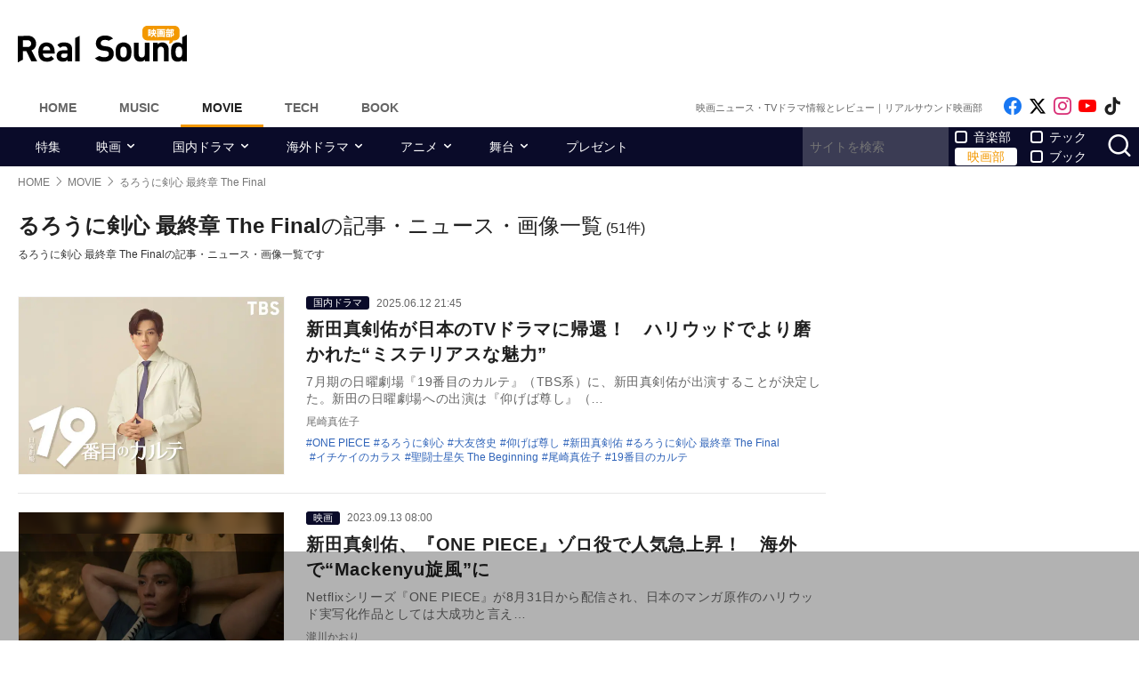

--- FILE ---
content_type: text/html; charset=UTF-8
request_url: https://realsound.jp/tag/%E3%82%8B%E3%82%8D%E3%81%86%E3%81%AB%E5%89%A3%E5%BF%83-%E6%9C%80%E7%B5%82%E7%AB%A0-the-final
body_size: 24428
content:
<!DOCTYPE html>
<html lang="ja" class="no-js">
<head prefix="og: http://ogp.me/ns# fb: http://ogp.me/ns/fb# website: http://ogp.me/ns/website#">
<meta http-equiv="Content-Type" content="text/html; charset=UTF-8" />
<meta http-equiv="Content-Security-Policy" content="upgrade-insecure-requests">
		<link rel="preload" as="image" href="/wp-content/uploads/2025/06/20250612-aratamakkennyuu-2-693x468.jpg.webp" fetchpriority="high">
		<link rel="preload" as="image" href="/wp-content/uploads/2023/09/20230912_onepiece-702x351.jpg.webp" fetchpriority="high">
		<link rel="preload" as="image" href="/wp-content/uploads/2023/08/20230826-onepise-01-702x468.jpg.webp" fetchpriority="high">
		<link href="https://realsound.jp/wp-content/themes/realsound/pc/style.css?v=20251008" rel="stylesheet" type="text/css" media="all" />
<script type="text/javascript" src="https://realsound.jp/wp-content/themes/realsound/pc/js/site.js?v=20240418" defer></script>
<link rel="icon" href="https://realsound.jp/wp-content/themes/realsound/img/favicon.ico">
<link rel="icon" href="https://realsound.jp/wp-content/themes/realsound/img/favicon.svg" type="image/svg+xml" sizes="any" />
<link rel="apple-touch-icon" href="https://realsound.jp/wp-content/themes/realsound/img/apple-touch-icon.png" />
<link rel="manifest" href="/manifest.webmanifest" />
<link rel="alternate" type="application/atom+xml" title="Real Sound フィード" href="https://realsound.jp/movie/atom.xml" />
<link rel="preload" as="font" type="font/woff2" href="https://realsound.jp/wp-content/themes/realsound/fonts/icomoon.woff2" crossorigin="anonymous" />
<title>るろうに剣心 最終章 The Finalの記事・ニュース・画像一覧｜Real Sound｜リアルサウンド 映画部</title>
<meta name="description" content="るろうに剣心 最終章 The Finalの記事・ニュース・画像一覧です。" />
<link rel="canonical" href="https://realsound.jp/tag/%e3%82%8b%e3%82%8d%e3%81%86%e3%81%ab%e5%89%a3%e5%bf%83-%e6%9c%80%e7%b5%82%e7%ab%a0-the-final" />
<link rel="next" href="https://realsound.jp/tag/%e3%82%8b%e3%82%8d%e3%81%86%e3%81%ab%e5%89%a3%e5%bf%83-%e6%9c%80%e7%b5%82%e7%ab%a0-the-final/page/2" />
<link rel="prerender" href="https://realsound.jp/tag/%E3%82%8B%E3%82%8D%E3%81%86%E3%81%AB%E5%89%A3%E5%BF%83-%E6%9C%80%E7%B5%82%E7%AB%A0-the-final/page/2" />	<meta name="robots" content="max-image-preview:large" />
	<meta name="viewport" content="width=device-width,initial-scale=1">
<meta property="fb:admins" content="" />
<meta property="fb:app_id" content="507615522626918" />
<meta property="og:locale" content="ja_JP" />
<meta property="og:type" content="website" />
<meta property="og:title" content="るろうに剣心 最終章 The Finalの記事・ニュース・画像一覧｜Real Sound｜リアルサウンド 映画部" />
<meta property="og:description" content="るろうに剣心 最終章 The Finalの記事・ニュース・画像一覧です。" />
<meta property="og:url" content="https://realsound.jp/tag/%e3%82%8b%e3%82%8d%e3%81%86%e3%81%ab%e5%89%a3%e5%bf%83-%e6%9c%80%e7%b5%82%e7%ab%a0-the-final" />
<meta property="og:site_name" content="Real Sound｜リアルサウンド 映画部" />
<meta property="og:image" content="https://realsound.jp/wp-content/themes/realsound/img/icon-sns-movie.png" />
<meta property="image_src" content="https://realsound.jp/wp-content/themes/realsound/img/icon-sns-movie.png" />
<meta property="mixi:image" content="https://realsound.jp/wp-content/themes/realsound/img/icon-sns-movie.png" />
<meta property="mixi:description" content="るろうに剣心 最終章 The Finalの記事・ニュース・画像一覧です。" />
<meta name="twitter:card" content="summary_large_image" />
<meta name="twitter:site" content="@realsound_m" />
<meta name="twitter:url" content="https://realsound.jp/tag/%e3%82%8b%e3%82%8d%e3%81%86%e3%81%ab%e5%89%a3%e5%bf%83-%e6%9c%80%e7%b5%82%e7%ab%a0-the-final" />
<meta name="twitter:title" content="るろうに剣心 最終章 The Finalの記事・ニュース・画像一覧｜Real Sound｜リアルサウンド 映画部" />
<meta name="twitter:description" content="るろうに剣心 最終章 The Finalの記事・ニュース・画像一覧です。" />
<meta name="twitter:image" content="https://realsound.jp/wp-content/themes/realsound/img/icon-sns-movie.png" />
<meta http-equiv="x-dns-prefetch-control" content="on">
<link rel="preconnect" href="https://www.google.com">
<link rel="preconnect" href="https://www.googletagmanager.com" crossorigin>
<link rel="dns-prefetch" href="https://i.ytimg.com">
<link rel="dns-prefetch" href="https://cdn.taboola.com">
<script type='application/ld+json'>{"@context":"https:\/\/schema.org","@graph":[{"@type":"Organization","@id":"https:\/\/realsound.jp\/#organization","url":"https:\/\/blueprint.co.jp\/","logo":"https:\/\/blueprint.co.jp\/wp-content\/themes\/blueprint-2022\/asset\/img\/apple-touch-icon.png","name":"\u682a\u5f0f\u4f1a\u793e blueprint","description":"\u30a6\u30a7\u30d6\u30e1\u30c7\u30a3\u30a2\u306e\u904b\u55b6\u3002\u66f8\u7c4d\u306e\u767a\u884c\u304a\u3088\u3073\u8ca9\u58f2\u3002\u30a4\u30d9\u30f3\u30c8\u306e\u4f01\u753b\u5236\u4f5c\u3002","email":"contact@realsound.jp","telephone":"+81-03-6452-5160","address":{"@type":"PostalAddress","streetAddress":"\u9053\u7384\u5742 1-22-7 5F\/6F","addressLocality":"\u6e0b\u8c37\u533a","addressCountry":"JP","addressRegion":"\u6771\u4eac\u90fd","postalCode":"150-0043"},"image":"https:\/\/blueprint.co.jp\/wp-content\/themes\/blueprint-2022\/asset\/img\/apple-touch-icon.png"},{"@type":"WebSite","@id":"https:\/\/realsound.jp\/#website","url":"https:\/\/realsound.jp","name":"Real Sound\uff5c\u30ea\u30a2\u30eb\u30b5\u30a6\u30f3\u30c9","description":"\u8a71\u984c\u4f5c\u306e\u30ec\u30d3\u30e5\u30fc\u304b\u3089\u6700\u65b0\u30cb\u30e5\u30fc\u30b9\u3001\u8208\u884c\u6210\u7e3e\u5206\u6790\u3001\u5f79\u8005\u3084\u76e3\u7763\u3078\u306e\u30a4\u30f3\u30bf\u30d3\u30e5\u30fc\u307e\u3067\u3001\u4eca\u89b3\u308b\u3079\u304d\u6620\u753b\u30fb\u30c9\u30e9\u30de\u30fb\u30a2\u30cb\u30e1\u306e\u8a18\u4e8b\u3092\u304a\u5c4a\u3051\u3057\u307e\u3059\u3002","publisher":{"@id":"https:\/\/realsound.jp\/#organization"},"potentialAction":{"@type":"SearchAction","target":"https:\/\/realsound.jp\/?s={search_term_string}","query-input":"required name=search_term_string"},"copyrightHolder":{"@id":"https:\/\/realsound.jp\/#organization"}},{"@type":["CollectionPage"],"@id":"https:\/\/realsound.jp\/tag\/%e3%82%8b%e3%82%8d%e3%81%86%e3%81%ab%e5%89%a3%e5%bf%83-%e6%9c%80%e7%b5%82%e7%ab%a0-the-final#webpage","url":"https:\/\/realsound.jp\/tag\/%e3%82%8b%e3%82%8d%e3%81%86%e3%81%ab%e5%89%a3%e5%bf%83-%e6%9c%80%e7%b5%82%e7%ab%a0-the-final","inLanguage":"ja-JP","name":"\u308b\u308d\u3046\u306b\u5263\u5fc3 \u6700\u7d42\u7ae0 The Final\u306e\u8a18\u4e8b\u30fb\u30cb\u30e5\u30fc\u30b9\u30fb\u753b\u50cf\u4e00\u89a7\uff5cReal Sound\uff5c\u30ea\u30a2\u30eb\u30b5\u30a6\u30f3\u30c9 \u6620\u753b\u90e8","isPartOf":{"@id":"https:\/\/realsound.jp#website"},"description":"\u308b\u308d\u3046\u306b\u5263\u5fc3 \u6700\u7d42\u7ae0 The Final\u306e\u8a18\u4e8b\u30fb\u30cb\u30e5\u30fc\u30b9\u30fb\u753b\u50cf\u4e00\u89a7\u3067\u3059\u3002","breadcrumb":{"@id":"https:\/\/realsound.jp\/tag\/%e3%82%8b%e3%82%8d%e3%81%86%e3%81%ab%e5%89%a3%e5%bf%83-%e6%9c%80%e7%b5%82%e7%ab%a0-the-final#breadcrumb"}},{"@type":"BreadcrumbList","@id":"https:\/\/realsound.jp\/tag\/%e3%82%8b%e3%82%8d%e3%81%86%e3%81%ab%e5%89%a3%e5%bf%83-%e6%9c%80%e7%b5%82%e7%ab%a0-the-final#breadcrumb","itemListElement":[{"@type":"ListItem","position":1,"name":"HOME","item":"https:\/\/realsound.jp"},[{"@type":"ListItem","position":2,"name":"MOVIE","item":"https:\/\/realsound.jp\/movie"},{"@type":"ListItem","position":3,"name":"\u308b\u308d\u3046\u306b\u5263\u5fc3 \u6700\u7d42\u7ae0 The Final","item":"https:\/\/realsound.jp\/tag\/%e3%82%8b%e3%82%8d%e3%81%86%e3%81%ab%e5%89%a3%e5%bf%83-%e6%9c%80%e7%b5%82%e7%ab%a0-the-final"}]]}]}</script>
<meta id="data_adtype" data-adtype="adsense" data-media="movie" data-page="other">
<!--n2css--><script>var post_type = 'movie';</script>
<style>.grecaptcha-badge { visibility: hidden; }</style>
										<script async src="https://fundingchoicesmessages.google.com/i/pub-8547575683716908?ers=1"></script><script>(function() {function signalGooglefcPresent() {if (!window.frames['googlefcPresent']) {if (document.body) {const iframe = document.createElement('iframe'); iframe.style = 'width: 0; height: 0; border: none; z-index: -1000; left: -1000px; top: -1000px;'; iframe.style.display = 'none'; iframe.name = 'googlefcPresent'; document.body.appendChild(iframe);} else {setTimeout(signalGooglefcPresent, 0);}}}signalGooglefcPresent();})();</script>
												<!--pc_head_end_overlay-->
<script async src="https://pagead2.googlesyndication.com/pagead/js/adsbygoogle.js?client=ca-pub-4337364228821047" crossorigin="anonymous"></script>
<script src="https://imp-adedge.i-mobile.co.jp/tags/82114/realsound-pc.js"></script>
<div id="gStickyAd">
 <style>
 #gStickyAd { width:100%; background-color: rgba(0, 0, 0, 0.3); position: fixed; bottom: 0px; text-align: center; z-index: 2147483647; min-height:100px;}
 </style>
<script async src="https://securepubads.g.doubleclick.net/tag/js/gpt.js" crossorigin="anonymous"></script>
<div id="gpt-passback">
  <script>
    window.googletag = window.googletag || {cmd: []};
    googletag.cmd.push(function() {
    googletag.defineSlot('/114625292/rs_pc_sticky', [[1, 1], [728, 90], [750, 100], [980, 90], [970, 90]], 'gpt-passback').addService(googletag.pubads());
    googletag.enableServices();
    googletag.display('gpt-passback');
    });
  </script>
</div>
</div>
<!--//pc_head_end_overlay-->
	</head>
<body id="realsoundMovie" class="template-archive">
<!-- Google Tag Manager -->
<noscript><iframe src="https://www.googletagmanager.com/ns.html?id=GTM-57JRFKG"
height="0" width="0" style="display:none;visibility:hidden"></iframe></noscript>
<script>(function(w,d,s,l,i){w[l]=w[l]||[];w[l].push({'gtm.start':
new Date().getTime(),event:'gtm.js'});var f=d.getElementsByTagName(s)[0],
j=d.createElement(s),dl=l!='dataLayer'?'&l='+l:'';j.async=true;j.src=
'https://www.googletagmanager.com/gtm.js?id='+i+dl;f.parentNode.insertBefore(j,f);
})(window,document,'script','dataLayer','GTM-57JRFKG');</script>
<header class="site-header">
	<div class="container">
		<div class="branding-bar">
			<div class="branding">
				<a href="https://realsound.jp/movie" class="logo">
					<img src="https://realsound.jp/wp-content/themes/realsound/pc/img/logo-movie.svg" alt="Real Sound｜リアルサウンド 映画部" width="190" height="41" />
				</a>
			</div>
			<div id="ad_header">
													<!--pc_header-->
<div style="width: 100%;">
<!-- rs_pc_header -->
<ins class="adsbygoogle"
     style="display:inline-block;width:970px;height:90px"
     data-ad-client="ca-pub-4337364228821047"
     data-ad-slot="2607419567"></ins>
<script>
     (adsbygoogle = window.adsbygoogle || []).push({});
</script>
</div>
<!--//pc_header-->
							</div>
		</div>
		<nav class="site-nav">
			<ul class="site-nav-menu">
				<li class="menu-item menu-item-home"><a href="https://realsound.jp/">Home</a></li>
				<li class="menu-item menu-item-music"><a href="https://realsound.jp/music">Music</a></li>
				<li class="menu-item menu-item-movie menu-item-current"><a href="https://realsound.jp/movie">Movie</a></li>
				<li class="menu-item menu-item-tech"><a href="https://realsound.jp/tech">Tech</a></li>
				<li class="menu-item menu-item-book"><a href="https://realsound.jp/book">Book</a></li>
			</ul>
			<div class="site-nav-info">
				<div class="site-title">映画ニュース・TVドラマ情報とレビュー｜リアルサウンド映画部</div>				<ul class="site-sns list-sns">
					<li>
						<a href="https://www.facebook.com/realsoundmovie" rel="nofollow" target="_blank">
							<span class="sr-only">Like on Facebook</span>
						</a>
					</li>
					<li>
						<a href="https://x.com/realsound_m" rel="nofollow" target="_blank">
							<span class="sr-only">Follow on x</span>
						</a>
					</li>
					<li>
						<a href="https://www.instagram.com/realsound_m/" rel="nofollow" target="_blank">
							<span class="sr-only">Follow on Instagram</span>
						</a>
					</li>
										<li>
						<a href="https://www.youtube.com/@RealSoundMovie" rel="nofollow" target="_blank">
							<span class="sr-only">Follow on YouTube</span>
						</a>
					</li>
															<li>
						<a href="https://www.tiktok.com/@realsound_m" rel="nofollow" target="_blank">
							<span class="sr-only">Follow on tiktok</span>
						</a>
					</li>
									</ul>
			</div>
		</nav>
	<!--./container--></div>
	<nav class="navbar navbar-category">
		<div class="container">
			<ul class="list-category">
				      <li class="menu-item"><a href="https://realsound.jp/movie/category/feature">特集</a></li>
						      <li class="menu-item menu-item-has-children">
	        <a href="https://realsound.jp/movie/category/movie">映画</a>
	        <ul>
				          <li><a href="https://realsound.jp/movie/category/movie/interview-movie">インタビュー</a></li>
				          <li><a href="https://realsound.jp/movie/category/movie/review">作品評</a></li>
				          <li><a href="https://realsound.jp/movie/category/movie/column-movie">コラム</a></li>
				          <li><a href="https://realsound.jp/movie/category/movie/report-movie">レポート</a></li>
				          <li><a href="https://realsound.jp/movie/category/movie/news-movie">ニュース</a></li>
				          <li><a href="https://realsound.jp/movie/category/movie/boxofficeanalysis">映画興行分析</a></li>
				          <li><a href="https://realsound.jp/movie/category/movie/weekendrecommend">週末映画館でこれ観よう！</a></li>
				        </ul>
	      </li>
						      <li class="menu-item menu-item-has-children">
	        <a href="https://realsound.jp/movie/category/drama">国内ドラマ</a>
	        <ul>
				          <li><a href="https://realsound.jp/movie/category/drama/interview-drama">インタビュー</a></li>
				          <li><a href="https://realsound.jp/movie/category/drama/column-drama">コラム</a></li>
				          <li><a href="https://realsound.jp/movie/category/drama/recap-drama">リキャップ</a></li>
				          <li><a href="https://realsound.jp/movie/category/drama/report-drama">レポート</a></li>
				          <li><a href="https://realsound.jp/movie/category/drama/news-drama">ニュース</a></li>
				        </ul>
	      </li>
						      <li class="menu-item menu-item-has-children">
	        <a href="https://realsound.jp/movie/category/overseadrama">海外ドラマ</a>
	        <ul>
				          <li><a href="https://realsound.jp/movie/category/overseadrama/interview-overseasdrama">インタビュー</a></li>
				          <li><a href="https://realsound.jp/movie/category/overseadrama/column-overseadrama">コラム</a></li>
				          <li><a href="https://realsound.jp/movie/category/overseadrama/recap-overseasdrama">リキャップ</a></li>
				          <li><a href="https://realsound.jp/movie/category/overseadrama/report-overseasdrama">レポート</a></li>
				          <li><a href="https://realsound.jp/movie/category/overseadrama/news-overseasdrama">ニュース</a></li>
				        </ul>
	      </li>
						      <li class="menu-item menu-item-has-children">
	        <a href="https://realsound.jp/movie/category/anime">アニメ</a>
	        <ul>
				          <li><a href="https://realsound.jp/movie/category/anime/interview-anime">インタビュー</a></li>
				          <li><a href="https://realsound.jp/movie/category/anime/column-anime">コラム</a></li>
				          <li><a href="https://realsound.jp/movie/category/anime/recap-anime">リキャップ</a></li>
				          <li><a href="https://realsound.jp/movie/category/anime/report-anime">レポート</a></li>
				          <li><a href="https://realsound.jp/movie/category/anime/news-anime">ニュース</a></li>
				        </ul>
	      </li>
						      <li class="menu-item menu-item-has-children">
	        <a href="https://realsound.jp/movie/category/stage">舞台</a>
	        <ul>
				          <li><a href="https://realsound.jp/movie/category/stage/interview-stage">インタビュー</a></li>
				          <li><a href="https://realsound.jp/movie/category/stage/column-stage">コラム</a></li>
				          <li><a href="https://realsound.jp/movie/category/stage/report-stage">レポート</a></li>
				          <li><a href="https://realsound.jp/movie/category/stage/news-stage">ニュース</a></li>
				        </ul>
	      </li>
						      <li class="menu-item"><a href="https://realsound.jp/movie/category/present">プレゼント</a></li>
					      <!-- <li><a href="/tag/プレゼント">プレゼント</a></li> -->
				</ul>
			<form role="search" method="get" action="https://realsound.jp/" class="ga_send" data-ga_cat="Search">
				<input class="keyword" type="text" value="" name="s" id="s" placeholder="サイトを検索" required="">
				<div class="group">
					<input type="checkbox" name="pt[]" value="music" id="music" /><label for="music">音楽部</label>
					<input type="checkbox" name="pt[]" value="movie" id="movie" checked /><label for="movie">映画部</label>
				</div>
				<div class="group">
					<input type="checkbox" name="pt[]" value="tech" id="tech" /><label for="tech">テック</label>
					<input type="checkbox" name="pt[]" value="book" id="book" /><label for="book">ブック</label>
				</div>
				<button class="button" type="submit" value="検索">
					<span class="sr-only">サイトを検索</span>
				</button>
			</form>
		</div>
	</nav>
</header>
<div class="page"><div class="container">
	<nav aria-label="breadcrumb">
		<ol class="breadcrumb"><li class="breadcrumb-item"><a href="https://realsound.jp/"><span>HOME</span></a></li><li class="breadcrumb-item"><a href="https://realsound.jp/movie"><span>MOVIE</span></a></li><li class="breadcrumb-item active" aria-current="page"><span><strong>るろうに剣心 最終章 The Final</strong></span></li></ol>	</nav>
	<div class="contents col-wrapper">
		<div class="col-primary">
			<main role="main" class="entry-list">
				<header class="entry-list-header">
					<h1 class="entry-list-title"><span>るろうに剣心 最終章 The Final</span>の記事・ニュース・画像一覧</h1>
					<div class="num-of-article">(51件)</div>
						<p>るろうに剣心 最終章 The Finalの記事・ニュース・画像一覧です</p>
						</header>
				<div class="entry-list ">

	<article class="entry-summary">
	<div class="entry-thumb">
		<a href="https://realsound.jp/movie/2025/06/post-2054283.html">
			<div class="fixed-ratio"><picture><source srcset="/wp-content/uploads/2025/06/20250612-aratamakkennyuu-2-693x468.jpg.webp" type="image/webp"><img src="/wp-content/uploads/2025/06/20250612-aratamakkennyuu-2-693x468.jpg" width="693" height="468" alt="新田真剣佑、より磨かれたミステリアスな魅力" fetchpriority="high" /></picture></div>		</a>
	</div>
	<div class="entry-text">
		<div class="entry-info">
				<div class="entry-category"><a href="https://realsound.jp/movie/category/drama">国内ドラマ</a></div>
				<time datetime="2025-06-12T21:45" class="entry-time">2025.06.12 21:45</time>
		</div>
		<h3 class="entry-title">
			<a href="https://realsound.jp/movie/2025/06/post-2054283.html">新田真剣佑が日本のTVドラマに帰還！　ハリウッドでより磨かれた“ミステリアスな魅力”</a>
		</h3>
		<p class="entry-excerpt">7月期の日曜劇場『19番目のカルテ』（TBS系）に、新田真剣佑が出演することが決定した。新田の日曜劇場への出演は『仰げば尊し』（…</p>
		<div class="entry-author">尾崎真佐子</div>
		<div class="entry-tag">
			<ul>
				<li><a href="https://realsound.jp/tag/one-piece" rel="tag">ONE PIECE</a></li><li><a href="https://realsound.jp/tag/%e3%82%8b%e3%82%8d%e3%81%86%e3%81%ab%e5%89%a3%e5%bf%83" rel="tag">るろうに剣心</a></li><li><a href="https://realsound.jp/tag/%e5%a4%a7%e5%8f%8b%e5%95%93%e5%8f%b2" rel="tag">大友啓史</a></li><li><a href="https://realsound.jp/tag/%e4%bb%b0%e3%81%92%e3%81%b0%e5%b0%8a%e3%81%97" rel="tag">仰げば尊し</a></li><li><a href="https://realsound.jp/tag/%e6%96%b0%e7%94%b0%e7%9c%9f%e5%89%a3%e4%bd%91" rel="tag">新田真剣佑</a></li><li><a href="https://realsound.jp/tag/%e3%82%8b%e3%82%8d%e3%81%86%e3%81%ab%e5%89%a3%e5%bf%83-%e6%9c%80%e7%b5%82%e7%ab%a0-the-final" rel="tag">るろうに剣心 最終章 The Final</a></li><li><a href="https://realsound.jp/tag/%e3%82%a4%e3%83%81%e3%82%b1%e3%82%a4%e3%81%ae%e3%82%ab%e3%83%a9%e3%82%b9" rel="tag">イチケイのカラス</a></li><li><a href="https://realsound.jp/tag/%e8%81%96%e9%97%98%e5%a3%ab%e6%98%9f%e7%9f%a2-the-beginning" rel="tag">聖闘士星矢 The Beginning</a></li><li><a href="https://realsound.jp/tag/%e5%b0%be%e5%b4%8e%e7%9c%9f%e4%bd%90%e5%ad%90" rel="tag">尾崎真佐子</a></li><li><a href="https://realsound.jp/tag/the-19th-medical-chart" rel="tag">19番目のカルテ</a></li>			</ul>
		</div>
	</div>
</article>			<article class="entry-summary">
	<div class="entry-thumb">
		<a href="https://realsound.jp/movie/2023/09/post-1430735.html">
			<div class="fixed-ratio" style="background-image:url(/wp-content/uploads/2023/09/20230912_onepiece-702x351.jpg.webp);"><picture><source srcset="/wp-content/uploads/2023/09/20230912_onepiece-702x351.jpg.webp" type="image/webp"><img src="/wp-content/uploads/2023/09/20230912_onepiece-702x351.jpg" width="702" height="351" alt="新田真剣佑、海外で“Mackenyu旋風”" fetchpriority="high" /></picture></div>		</a>
	</div>
	<div class="entry-text">
		<div class="entry-info">
				<div class="entry-category"><a href="https://realsound.jp/movie/category/movie">映画</a></div>
				<time datetime="2023-09-13T08:00" class="entry-time">2023.09.13 08:00</time>
		</div>
		<h3 class="entry-title">
			<a href="https://realsound.jp/movie/2023/09/post-1430735.html">新田真剣佑、『ONE PIECE』ゾロ役で人気急上昇！　海外で“Mackenyu旋風”に</a>
		</h3>
		<p class="entry-excerpt">Netflixシリーズ『ONE PIECE』が8月31日から配信され、日本のマンガ原作のハリウッド実写化作品としては大成功と言え…</p>
		<div class="entry-author">瀧川かおり</div>
		<div class="entry-tag">
			<ul>
				<li><a href="https://realsound.jp/tag/one-piece" rel="tag">ONE PIECE</a></li><li><a href="https://realsound.jp/tag/%e9%8b%bc%e3%81%ae%e9%8c%ac%e9%87%91%e8%a1%93%e5%b8%ab" rel="tag">鋼の錬金術師</a></li><li><a href="https://realsound.jp/tag/%e6%96%b0%e7%94%b0%e7%9c%9f%e5%89%a3%e4%bd%91" rel="tag">新田真剣佑</a></li><li><a href="https://realsound.jp/tag/%e3%83%91%e3%82%b7%e3%83%95%e3%82%a3%e3%83%83%e3%82%af%e3%83%bb%e3%83%aa%e3%83%a0%ef%bc%9a%e3%82%a2%e3%83%83%e3%83%97%e3%83%a9%e3%82%a4%e3%82%b8%e3%83%b3%e3%82%b0" rel="tag">パシフィック・リム：アップライジング</a></li><li><a href="https://realsound.jp/tag/%e3%82%8b%e3%82%8d%e3%81%86%e3%81%ab%e5%89%a3%e5%bf%83-%e6%9c%80%e7%b5%82%e7%ab%a0-the-final" rel="tag">るろうに剣心 最終章 The Final</a></li><li><a href="https://realsound.jp/tag/%e7%80%a7%e5%b7%9d%e3%81%8b%e3%81%8a%e3%82%8a" rel="tag">瀧川かおり</a></li><li><a href="https://realsound.jp/tag/%e8%81%96%e9%97%98%e5%a3%ab%e6%98%9f%e7%9f%a2-the-beginning" rel="tag">聖闘士星矢 The Beginning</a></li>			</ul>
		</div>
	</div>
</article>			<article class="entry-summary">
	<div class="entry-thumb">
		<a href="https://realsound.jp/movie/2023/08/post-1413953.html">
			<div class="fixed-ratio" style="background-image:url(/wp-content/uploads/2023/08/20230826-onepise-01-702x468.jpg.webp);"><picture><source srcset="/wp-content/uploads/2023/08/20230826-onepise-01-702x468.jpg.webp" type="image/webp"><img src="/wp-content/uploads/2023/08/20230826-onepise-01-702x468.jpg" width="702" height="468" alt="新田真剣佑、ゾロ役への期待と功績を振り返る" fetchpriority="high" /></picture></div>		</a>
	</div>
	<div class="entry-text">
		<div class="entry-info">
				<div class="entry-category"><a href="https://realsound.jp/movie/category/movie">映画</a></div>
				<time datetime="2023-08-27T08:00" class="entry-time">2023.08.27 08:00</time>
		</div>
		<h3 class="entry-title">
			<a href="https://realsound.jp/movie/2023/08/post-1413953.html">新田真剣佑、『ONE PIECE』ゾロ役は間違いない？　マンガ原作映画での功績を振り返る</a>
		</h3>
		<p class="entry-excerpt">実写版『ONE PIECE』がNetflixにて独占配信されるまであと数日……。主人公のモンキー・D・ルフィ率いる麦わらの一味が…</p>
		<div class="entry-author">折田侑駿</div>
		<div class="entry-tag">
			<ul>
				<li><a href="https://realsound.jp/tag/one-piece" rel="tag">ONE PIECE</a></li><li><a href="https://realsound.jp/tag/netflix" rel="tag">Netflix</a></li><li><a href="https://realsound.jp/tag/%e3%82%b8%e3%83%a7%e3%82%b8%e3%83%a7%e3%81%ae%e5%a5%87%e5%a6%99%e3%81%aa%e5%86%92%e9%99%ba-%e3%83%80%e3%82%a4%e3%83%a4%e3%83%a2%e3%83%b3%e3%83%89%e3%81%af%e7%a0%95%e3%81%91%e3%81%aa%e3%81%84-%e7%ac%ac" rel="tag">ジョジョの奇妙な冒険 ダイヤモンドは砕けない 第一章</a></li><li><a href="https://realsound.jp/tag/%e6%96%b0%e7%94%b0%e7%9c%9f%e5%89%a3%e4%bd%91" rel="tag">新田真剣佑</a></li><li><a href="https://realsound.jp/tag/%e6%8a%98%e7%94%b0%e4%be%91%e9%a7%bf" rel="tag">折田侑駿</a></li><li><a href="https://realsound.jp/tag/%e3%83%96%e3%83%ac%e3%82%a4%e3%83%96-%e2%80%90%e7%be%a4%e9%9d%92%e6%88%a6%e8%a8%98%e2%80%90" rel="tag">ブレイブ ‐群青戦記‐</a></li><li><a href="https://realsound.jp/tag/%e3%82%8b%e3%82%8d%e3%81%86%e3%81%ab%e5%89%a3%e5%bf%83-%e6%9c%80%e7%b5%82%e7%ab%a0-the-final" rel="tag">るろうに剣心 最終章 The Final</a></li><li><a href="https://realsound.jp/tag/%e9%8b%bc%e3%81%ae%e9%8c%ac%e9%87%91%e8%a1%93%e5%b8%ab-%e5%ae%8c%e7%b5%90%e7%b7%a8-%e5%be%a9%e8%ae%90%e8%80%85%e3%82%b9%e3%82%ab%e3%83%bc%ef%bc%8f%e6%9c%80%e5%be%8c%e3%81%ae%e9%8c%ac%e6%88%90" rel="tag">鋼の錬金術師 完結編 復讐者スカー／最後の錬成</a></li><li><a href="https://realsound.jp/tag/%e8%81%96%e9%97%98%e5%a3%ab%e6%98%9f%e7%9f%a2-the-beginning" rel="tag">聖闘士星矢 The Beginning</a></li>			</ul>
		</div>
	</div>
</article>			<article class="entry-summary">
	<div class="entry-thumb">
		<a href="https://realsound.jp/movie/2022/10/post-1152609.html">
			<div class="fixed-ratio lozad" data-background-image="/wp-content/uploads/2022/10/20221014-ruroken-01-702x468.jpg.webp"><picture><source srcset="/wp-content/uploads/2022/10/20221014-ruroken-01-702x468.jpg.webp" type="image/webp"><img src="/wp-content/uploads/2022/10/20221014-ruroken-01-702x468.jpg" width="702" height="468" alt="『るろ剣』新田真剣佑は何を物語る？" decoding="async" loading="lazy" /></picture></div>		</a>
	</div>
	<div class="entry-text">
		<div class="entry-info">
				<div class="entry-category"><a href="https://realsound.jp/movie/category/movie">映画</a></div>
				<time datetime="2022-10-14T06:00" class="entry-time">2022.10.14 06:00</time>
		</div>
		<h3 class="entry-title">
			<a href="https://realsound.jp/movie/2022/10/post-1152609.html">佐藤健と新田真剣佑がぶつかり合う　『るろうに剣心 最終章 The Final』縁は何を物語る？</a>
		</h3>
		<p class="entry-excerpt">最強にして最凶の男・雪代縁（新田真剣佑）がついにお茶の間に登場。そう、2011年より制作が始まった人気シリーズ『るろうに剣心』の…</p>
		<div class="entry-author">折田侑駿</div>
		<div class="entry-tag">
			<ul>
				<li><a href="https://realsound.jp/tag/%e3%82%8b%e3%82%8d%e3%81%86%e3%81%ab%e5%89%a3%e5%bf%83" rel="tag">るろうに剣心</a></li><li><a href="https://realsound.jp/tag/%e4%bd%90%e8%97%a4%e5%81%a5" rel="tag">佐藤健</a></li><li><a href="https://realsound.jp/tag/%e6%96%b0%e7%94%b0%e7%9c%9f%e5%89%a3%e4%bd%91" rel="tag">新田真剣佑</a></li><li><a href="https://realsound.jp/tag/%e6%8a%98%e7%94%b0%e4%be%91%e9%a7%bf" rel="tag">折田侑駿</a></li><li><a href="https://realsound.jp/tag/%e3%82%8b%e3%82%8d%e3%81%86%e3%81%ab%e5%89%a3%e5%bf%83-%e6%9c%80%e7%b5%82%e7%ab%a0-the-final" rel="tag">るろうに剣心 最終章 The Final</a></li><li><a href="https://realsound.jp/tag/%e9%87%91%e6%9b%9c%e3%83%ad%e3%83%bc%e3%83%89%e3%82%b7%e3%83%a7%e3%83%bc" rel="tag">金曜ロードショー</a></li>			</ul>
		</div>
	</div>
</article>			<article class="entry-summary">
	<div class="entry-thumb">
		<a href="https://realsound.jp/movie/2022/08/post-1100786.html">
			<div class="fixed-ratio lozad" data-background-image="/wp-content/uploads/2022/08/20220811-ruroken-final-00001-663x468.jpg.webp"><picture><source srcset="/wp-content/uploads/2022/08/20220811-ruroken-final-00001-663x468.jpg.webp" type="image/webp"><img src="/wp-content/uploads/2022/08/20220811-ruroken-final-00001-663x468.jpg" width="663" height="468" alt="『金ロー』で『るろうに剣心』4作の放送決定" decoding="async" loading="lazy" /></picture></div>		</a>
	</div>
	<div class="entry-text">
		<div class="entry-info">
				<div class="entry-category"><a href="https://realsound.jp/movie/category/movie">映画</a></div>
				<time datetime="2022-08-12T06:00" class="entry-time">2022.08.12 06:00</time>
		</div>
		<h3 class="entry-title">
			<a href="https://realsound.jp/movie/2022/08/post-1100786.html">『るろうに剣心』4作が『金ロー』で放送決定　佐藤健「俳優人生の中でも最も大きな財産」</a>
		</h3>
		<p class="entry-excerpt">日本テレビ系『金曜ロードショー』にて、佐藤健主演の映画『るろうに剣心』シリーズ4作が放送されることが決定した。
　映画『るろう…</p>
		<div class="entry-author">リアルサウンド映画部</div>
		<div class="entry-tag">
			<ul>
				<li><a href="https://realsound.jp/tag/%e6%ad%a6%e4%ba%95%e5%92%b2" rel="tag">武井咲</a></li><li><a href="https://realsound.jp/tag/%e8%92%bc%e4%ba%95%e5%84%aa" rel="tag">蒼井優</a></li><li><a href="https://realsound.jp/tag/%e3%82%8b%e3%82%8d%e3%81%86%e3%81%ab%e5%89%a3%e5%bf%83" rel="tag">るろうに剣心</a></li><li><a href="https://realsound.jp/tag/%e6%b1%9f%e5%8f%a3%e6%b4%8b%e4%bb%8b" rel="tag">江口洋介</a></li><li><a href="https://realsound.jp/tag/%e4%bd%90%e8%97%a4%e5%81%a5" rel="tag">佐藤健</a></li><li><a href="https://realsound.jp/tag/%e9%9d%92%e6%9c%a8%e5%b4%87%e9%ab%98" rel="tag">青木崇高</a></li><li><a href="https://realsound.jp/tag/%e3%82%8b%e3%82%8d%e3%81%86%e3%81%ab%e5%89%a3%e5%bf%83-%e6%9c%80%e7%b5%82%e7%ab%a0-the-final" rel="tag">るろうに剣心 最終章 The Final</a></li><li><a href="https://realsound.jp/tag/%e3%82%8b%e3%82%8d%e3%81%86%e3%81%ab%e5%89%a3%e5%bf%83-%e6%9c%80%e7%b5%82%e7%ab%a0-the-beginning" rel="tag">るろうに剣心 最終章 The Beginning</a></li><li><a href="https://realsound.jp/tag/%e9%87%91%e6%9b%9c%e3%83%ad%e3%83%bc%e3%83%89%e3%82%b7%e3%83%a7%e3%83%bc" rel="tag">金曜ロードショー</a></li><li><a href="https://realsound.jp/tag/%e3%82%8b%e3%82%8d%e3%81%86%e3%81%ab%e5%89%a3%e5%bf%83-%e4%ba%ac%e9%83%bd%e5%a4%a7%e7%81%ab%e7%b7%a8" rel="tag">るろうに剣心 京都大火編</a></li><li><a href="https://realsound.jp/tag/%e3%82%8b%e3%82%8d%e3%81%86%e3%81%ab%e5%89%a3%e5%bf%83-%e4%bc%9d%e8%aa%ac%e3%81%ae%e6%9c%80%e6%9c%9f%e7%b7%a8" rel="tag">るろうに剣心 伝説の最期編</a></li>			</ul>
		</div>
	</div>
</article>					<article class="entry-summary">
	<div class="entry-thumb">
		<a href="https://realsound.jp/movie/2022/06/post-1056448.html">
			<div class="fixed-ratio lozad" data-background-image="/wp-content/uploads/2022/04/20220408_hagaren_scar01-702x299.jpg.webp"><picture><source srcset="/wp-content/uploads/2022/04/20220408_hagaren_scar01-702x299.jpg.webp" type="image/webp"><img src="/wp-content/uploads/2022/04/20220408_hagaren_scar01-702x299.jpg" width="702" height="299" alt="新田真剣佑、なぜ“ラスボス”に？" decoding="async" loading="lazy" /></picture></div>		</a>
	</div>
	<div class="entry-text">
		<div class="entry-info">
				<div class="entry-category"><a href="https://realsound.jp/movie/category/movie">映画</a></div>
				<time datetime="2022-06-20T08:00" class="entry-time">2022.06.20 08:00</time>
		</div>
		<h3 class="entry-title">
			<a href="https://realsound.jp/movie/2022/06/post-1056448.html">新田真剣佑、なぜ“ラスボス”に？　『ハガレン』『るろ剣』で見せるキャラクターの深み</a>
		</h3>
		<p class="entry-excerpt">顔に“十字傷”のある者を探していた男が、今度は自らの顔に“十字傷”をつけてスクリーンに帰ってきたーー。
　そう、『鋼の錬金術師…</p>
		<div class="entry-author">折田侑駿</div>
		<div class="entry-tag">
			<ul>
				<li><a href="https://realsound.jp/tag/%e6%96%b0%e7%94%b0%e7%9c%9f%e5%89%a3%e4%bd%91" rel="tag">新田真剣佑</a></li><li><a href="https://realsound.jp/tag/%e6%8a%98%e7%94%b0%e4%be%91%e9%a7%bf" rel="tag">折田侑駿</a></li><li><a href="https://realsound.jp/tag/%e3%82%8b%e3%82%8d%e3%81%86%e3%81%ab%e5%89%a3%e5%bf%83-%e6%9c%80%e7%b5%82%e7%ab%a0-the-final" rel="tag">るろうに剣心 最終章 The Final</a></li><li><a href="https://realsound.jp/tag/%e9%8b%bc%e3%81%ae%e9%8c%ac%e9%87%91%e8%a1%93%e5%b8%ab-%e5%ae%8c%e7%b5%90%e7%b7%a8-%e5%be%a9%e8%ae%90%e8%80%85%e3%82%b9%e3%82%ab%e3%83%bc" rel="tag">鋼の錬金術師 完結編 復讐者スカー</a></li><li><a href="https://realsound.jp/tag/%e9%8b%bc%e3%81%ae%e9%8c%ac%e9%87%91%e8%a1%93%e5%b8%ab-%e5%ae%8c%e7%b5%90%e7%b7%a8-%e6%9c%80%e5%be%8c%e3%81%ae%e9%8c%ac%e6%88%90" rel="tag">鋼の錬金術師 完結編 最後の錬成</a></li>			</ul>
		</div>
	</div>
</article>			<article class="entry-summary">
	<div class="entry-thumb">
		<a href="https://realsound.jp/movie/2021/12/post-932236.html">
			<div class="fixed-ratio lozad" data-background-image="/wp-content/uploads/2021/12/20211225-takeru-01-663x468.jpg.webp"><picture><source srcset="/wp-content/uploads/2021/12/20211225-takeru-01-663x468.jpg.webp" type="image/webp"><img src="/wp-content/uploads/2021/12/20211225-takeru-01-663x468.jpg" width="663" height="468" alt="佐藤健の2021年の活躍を振り返る" decoding="async" loading="lazy" /></picture></div>		</a>
	</div>
	<div class="entry-text">
		<div class="entry-info">
				<div class="entry-category"><a href="https://realsound.jp/movie/category/movie">映画</a></div>
				<time datetime="2021-12-25T08:00" class="entry-time">2021.12.25 08:00</time>
		</div>
		<h3 class="entry-title">
			<a href="https://realsound.jp/movie/2021/12/post-932236.html">佐藤健は時代の体現者　『るろ剣』『竜とそばかすの姫』で2021年“エンタメ界の顔”の代表に</a>
		</h3>
		<p class="entry-excerpt">コロナ禍によって、不安定な日々が続く世の中。いまだエンターテインメント業界も楽観視できない状況にあるが、それでも、映画、ドラマ、…</p>
		<div class="entry-author">折田侑駿</div>
		<div class="entry-tag">
			<ul>
				<li><a href="https://realsound.jp/tag/%e3%82%8b%e3%82%8d%e3%81%86%e3%81%ab%e5%89%a3%e5%bf%83" rel="tag">るろうに剣心</a></li><li><a href="https://realsound.jp/tag/%e4%bd%90%e8%97%a4%e5%81%a5" rel="tag">佐藤健</a></li><li><a href="https://realsound.jp/tag/%e6%8a%98%e7%94%b0%e4%be%91%e9%a7%bf" rel="tag">折田侑駿</a></li><li><a href="https://realsound.jp/tag/%e3%82%8b%e3%82%8d%e3%81%86%e3%81%ab%e5%89%a3%e5%bf%83-%e6%9c%80%e7%b5%82%e7%ab%a0-the-final" rel="tag">るろうに剣心 最終章 The Final</a></li><li><a href="https://realsound.jp/tag/%e3%82%8b%e3%82%8d%e3%81%86%e3%81%ab%e5%89%a3%e5%bf%83-%e6%9c%80%e7%b5%82%e7%ab%a0-the-beginning" rel="tag">るろうに剣心 最終章 The Beginning</a></li><li><a href="https://realsound.jp/tag/%e8%ad%b7%e3%82%89%e3%82%8c%e3%81%aa%e3%81%8b%e3%81%a3%e3%81%9f%e8%80%85%e3%81%9f%e3%81%a1%e3%81%b8" rel="tag">護られなかった者たちへ</a></li><li><a href="https://realsound.jp/tag/%e7%ab%9c%e3%81%a8%e3%81%9d%e3%81%b0%e3%81%8b%e3%81%99%e3%81%ae%e5%a7%ab" rel="tag">竜とそばかすの姫</a></li>			</ul>
		</div>
	</div>
</article>			<article class="entry-summary">
	<div class="entry-thumb">
		<a href="https://realsound.jp/movie/2021/11/post-898123.html">
			<div class="fixed-ratio"><picture><source srcset="/wp-content/uploads/2021/11/20211107-rour-01-563x468.jpg.webp" type="image/webp"><img src="/wp-content/uploads/2021/11/20211107-rour-01-563x468.jpg" width="563" height="468" alt="『るろうに剣心 最終章』衣装＆パネル展" decoding="async" loading="lazy" /></picture></div>		</a>
	</div>
	<div class="entry-text">
		<div class="entry-info">
				<div class="entry-category"><a href="https://realsound.jp/movie/category/movie">映画</a></div>
				<time datetime="2021-11-08T12:00" class="entry-time">2021.11.08 12:00</time>
		</div>
		<h3 class="entry-title">
			<a href="https://realsound.jp/movie/2021/11/post-898123.html">『るろうに剣心 最終章 The Beginning』衣装＆パネル展開催　渋谷では8キャラ分が一挙展示</a>
		</h3>
		<p class="entry-excerpt">11月10日に発売を迎える『るろうに剣心 最終章 The Beginning』のBlu-ray＆DVDと『パーフェクトBlu-r…</p>
		<div class="entry-author">リアルサウンド映画部</div>
		<div class="entry-tag">
			<ul>
				<li><a href="https://realsound.jp/tag/%e3%82%8b%e3%82%8d%e3%81%86%e3%81%ab%e5%89%a3%e5%bf%83" rel="tag">るろうに剣心</a></li><li><a href="https://realsound.jp/tag/%e4%bd%90%e8%97%a4%e5%81%a5" rel="tag">佐藤健</a></li><li><a href="https://realsound.jp/tag/%e5%a4%a7%e5%8f%8b%e5%95%93%e5%8f%b2" rel="tag">大友啓史</a></li><li><a href="https://realsound.jp/tag/%e3%82%8b%e3%82%8d%e3%81%86%e3%81%ab%e5%89%a3%e5%bf%83-%e6%9c%80%e7%b5%82%e7%ab%a0-the-final" rel="tag">るろうに剣心 最終章 The Final</a></li><li><a href="https://realsound.jp/tag/%e3%82%8b%e3%82%8d%e3%81%86%e3%81%ab%e5%89%a3%e5%bf%83-%e6%9c%80%e7%b5%82%e7%ab%a0" rel="tag">るろうに剣心 最終章</a></li>			</ul>
		</div>
	</div>
</article>			<article class="entry-summary">
	<div class="entry-thumb">
		<a href="https://realsound.jp/movie/2021/10/post-878015.html">
			<div class="fixed-ratio"><picture><source srcset="/wp-content/uploads/2021/10/20211010-rorou-02-577x468.jpg.webp" type="image/webp"><img src="/wp-content/uploads/2021/10/20211010-rorou-02-577x468.jpg" width="577" height="468" alt="『るろうに剣心 最終章』衣装＆パネル展" decoding="async" loading="lazy" /></picture></div>		</a>
	</div>
	<div class="entry-text">
		<div class="entry-info">
				<div class="entry-category"><a href="https://realsound.jp/movie/category/movie">映画</a></div>
				<time datetime="2021-10-11T12:00" class="entry-time">2021.10.11 12:00</time>
		</div>
		<h3 class="entry-title">
			<a href="https://realsound.jp/movie/2021/10/post-878015.html">佐藤健、新田真剣佑らの衣装が　『るろうに剣心 最終章』衣装＆パネル展開催</a>
		</h3>
		<p class="entry-excerpt">映画『るろうに剣心 最終章 The Final』のBlu-ray＆DVDが10月13日に発売されることを記念して、衣装展とパネル…</p>
		<div class="entry-author">リアルサウンド映画部</div>
		<div class="entry-tag">
			<ul>
				<li><a href="https://realsound.jp/tag/%e3%82%8b%e3%82%8d%e3%81%86%e3%81%ab%e5%89%a3%e5%bf%83" rel="tag">るろうに剣心</a></li><li><a href="https://realsound.jp/tag/%e4%bd%90%e8%97%a4%e5%81%a5" rel="tag">佐藤健</a></li><li><a href="https://realsound.jp/tag/%e5%a4%a7%e5%8f%8b%e5%95%93%e5%8f%b2" rel="tag">大友啓史</a></li><li><a href="https://realsound.jp/tag/%e3%82%8b%e3%82%8d%e3%81%86%e3%81%ab%e5%89%a3%e5%bf%83-%e6%9c%80%e7%b5%82%e7%ab%a0-the-final" rel="tag">るろうに剣心 最終章 The Final</a></li><li><a href="https://realsound.jp/tag/%e3%82%8b%e3%82%8d%e3%81%86%e3%81%ab%e5%89%a3%e5%bf%83-%e6%9c%80%e7%b5%82%e7%ab%a0" rel="tag">るろうに剣心 最終章</a></li>			</ul>
		</div>
	</div>
</article>			<article class="entry-summary">
	<div class="entry-thumb">
		<a href="https://realsound.jp/movie/2021/09/post-868162.html">
			<div class="fixed-ratio"><picture><source srcset="/wp-content/uploads/2021/09/20210927-ruroken-01-563x468.jpg.webp" type="image/webp"><img src="/wp-content/uploads/2021/09/20210927-ruroken-01-563x468.jpg" width="563" height="468" alt="『るろうに剣心 最終章』特典映像の一部公開" decoding="async" loading="lazy" /></picture></div>		</a>
	</div>
	<div class="entry-text">
		<div class="entry-info">
				<div class="entry-category"><a href="https://realsound.jp/movie/category/movie">映画</a></div>
				<time datetime="2021-09-27T14:30" class="entry-time">2021.09.27 14:30</time>
		</div>
		<h3 class="entry-title">
			<a href="https://realsound.jp/movie/2021/09/post-868162.html">『るろうに剣心 最終章』特典映像の一部公開　『パーフェクト Blu-ray BOX』の展開図も</a>
		</h3>
		<p class="entry-excerpt">10月13日にBlu-ray＆DVDが発売される映画『るろうに剣心 最終章 The Final』の豪華版に収録される特典映像の一…</p>
		<div class="entry-author">リアルサウンド映画部</div>
		<div class="entry-tag">
			<ul>
				<li><a href="https://realsound.jp/tag/%e3%82%8b%e3%82%8d%e3%81%86%e3%81%ab%e5%89%a3%e5%bf%83" rel="tag">るろうに剣心</a></li><li><a href="https://realsound.jp/tag/%e4%bd%90%e8%97%a4%e5%81%a5" rel="tag">佐藤健</a></li><li><a href="https://realsound.jp/tag/%e5%a4%a7%e5%8f%8b%e5%95%93%e5%8f%b2" rel="tag">大友啓史</a></li><li><a href="https://realsound.jp/tag/%e3%82%8b%e3%82%8d%e3%81%86%e3%81%ab%e5%89%a3%e5%bf%83-%e6%9c%80%e7%b5%82%e7%ab%a0-the-final" rel="tag">るろうに剣心 最終章 The Final</a></li><li><a href="https://realsound.jp/tag/%e3%82%8b%e3%82%8d%e3%81%86%e3%81%ab%e5%89%a3%e5%bf%83-%e6%9c%80%e7%b5%82%e7%ab%a0" rel="tag">るろうに剣心 最終章</a></li>			</ul>
		</div>
	</div>
</article>			<article class="entry-summary">
	<div class="entry-thumb">
		<a href="https://realsound.jp/movie/2021/08/post-827235.html">
			<div class="fixed-ratio lozad" data-background-image="/wp-content/uploads/2021/08/20210801-ruoken-08-661x468.jpg.webp"><picture><source srcset="/wp-content/uploads/2021/08/20210801-ruoken-08-661x468.jpg.webp" type="image/webp"><img src="/wp-content/uploads/2021/08/20210801-ruoken-08-661x468.jpg" width="661" height="468" alt="『るろうに剣心 最終章』10月ソフト化" decoding="async" loading="lazy" /></picture></div>		</a>
	</div>
	<div class="entry-text">
		<div class="entry-info">
				<div class="entry-category"><a href="https://realsound.jp/movie/category/movie">映画</a></div>
				<time datetime="2021-08-02T12:00" class="entry-time">2021.08.02 12:00</time>
		</div>
		<h3 class="entry-title">
			<a href="https://realsound.jp/movie/2021/08/post-827235.html">『るろうに剣心 最終章 The Final』10月ソフト化　限定版にはコメンタリーなど豪華特典が</a>
		</h3>
		<p class="entry-excerpt">佐藤健主演映画『るろうに剣心 最終章 The Final』のBlu-ray＆DVDが、10月13日に発売されることが決定した
…</p>
		<div class="entry-author">リアルサウンド映画部</div>
		<div class="entry-tag">
			<ul>
				<li><a href="https://realsound.jp/tag/%e3%82%8b%e3%82%8d%e3%81%86%e3%81%ab%e5%89%a3%e5%bf%83" rel="tag">るろうに剣心</a></li><li><a href="https://realsound.jp/tag/%e4%bd%90%e8%97%a4%e5%81%a5" rel="tag">佐藤健</a></li><li><a href="https://realsound.jp/tag/%e5%a4%a7%e5%8f%8b%e5%95%93%e5%8f%b2" rel="tag">大友啓史</a></li><li><a href="https://realsound.jp/tag/%e3%82%8b%e3%82%8d%e3%81%86%e3%81%ab%e5%89%a3%e5%bf%83-%e6%9c%80%e7%b5%82%e7%ab%a0-the-final" rel="tag">るろうに剣心 最終章 The Final</a></li><li><a href="https://realsound.jp/tag/%e3%82%8b%e3%82%8d%e3%81%86%e3%81%ab%e5%89%a3%e5%bf%83-%e6%9c%80%e7%b5%82%e7%ab%a0" rel="tag">るろうに剣心 最終章</a></li>			</ul>
		</div>
	</div>
</article>			<article class="entry-summary">
	<div class="entry-thumb">
		<a href="https://realsound.jp/movie/2021/07/post-816200.html">
			<div class="fixed-ratio lozad" data-background-image="/wp-content/uploads/2021/07/20210716-rurounikenshin-661x468.jpg.webp"><picture><source srcset="/wp-content/uploads/2021/07/20210716-rurounikenshin-661x468.jpg.webp" type="image/webp"><img src="/wp-content/uploads/2021/07/20210716-rurounikenshin-661x468.jpg" width="661" height="468" alt="『るろ剣』最後の入場者プレゼントが決定" decoding="async" loading="lazy" /></picture></div>		</a>
	</div>
	<div class="entry-text">
		<div class="entry-info">
				<div class="entry-category"><a href="https://realsound.jp/movie/category/movie">映画</a></div>
				<time datetime="2021-07-16T08:00" class="entry-time">2021.07.16 08:00</time>
		</div>
		<h3 class="entry-title">
			<a href="https://realsound.jp/movie/2021/07/post-816200.html">佐藤健と大友啓史監督が選定　『るろうに剣心 最終章』最後の入場者プレゼント配布決定</a>
		</h3>
		<p class="entry-excerpt">全国公開中の映画『るろうに剣心 最終章 The Final』と『るろうに剣心 最終章 The Beginning』の最後の入場者…</p>
		<div class="entry-author">リアルサウンド映画部</div>
		<div class="entry-tag">
			<ul>
				<li><a href="https://realsound.jp/tag/%e6%9c%89%e6%9d%91%e6%9e%b6%e7%b4%94" rel="tag">有村架純</a></li><li><a href="https://realsound.jp/tag/%e6%ad%a6%e4%ba%95%e5%92%b2" rel="tag">武井咲</a></li><li><a href="https://realsound.jp/tag/%e8%92%bc%e4%ba%95%e5%84%aa" rel="tag">蒼井優</a></li><li><a href="https://realsound.jp/tag/%e3%82%8b%e3%82%8d%e3%81%86%e3%81%ab%e5%89%a3%e5%bf%83" rel="tag">るろうに剣心</a></li><li><a href="https://realsound.jp/tag/%e6%b1%9f%e5%8f%a3%e6%b4%8b%e4%bb%8b" rel="tag">江口洋介</a></li><li><a href="https://realsound.jp/tag/%e4%bd%90%e8%97%a4%e5%81%a5" rel="tag">佐藤健</a></li><li><a href="https://realsound.jp/tag/%e5%a4%a7%e5%8f%8b%e5%95%93%e5%8f%b2" rel="tag">大友啓史</a></li><li><a href="https://realsound.jp/tag/%e9%9d%92%e6%9c%a8%e5%b4%87%e9%ab%98" rel="tag">青木崇高</a></li><li><a href="https://realsound.jp/tag/%e6%96%b0%e7%94%b0%e7%9c%9f%e5%89%a3%e4%bd%91" rel="tag">新田真剣佑</a></li><li><a href="https://realsound.jp/tag/%e3%82%8b%e3%82%8d%e3%81%86%e3%81%ab%e5%89%a3%e5%bf%83-%e6%9c%80%e7%b5%82%e7%ab%a0-the-final" rel="tag">るろうに剣心 最終章 The Final</a></li><li><a href="https://realsound.jp/tag/%e3%82%8b%e3%82%8d%e3%81%86%e3%81%ab%e5%89%a3%e5%bf%83-%e6%9c%80%e7%b5%82%e7%ab%a0-the-beginning" rel="tag">るろうに剣心 最終章 The Beginning</a></li><li><a href="https://realsound.jp/tag/%e3%82%8b%e3%82%8d%e3%81%86%e3%81%ab%e5%89%a3%e5%bf%83-%e6%9c%80%e7%b5%82%e7%ab%a0" rel="tag">るろうに剣心 最終章</a></li>			</ul>
		</div>
	</div>
</article>			<article class="entry-summary">
	<div class="entry-thumb">
		<a href="https://realsound.jp/movie/2021/07/post-814524.html">
			<div class="fixed-ratio lozad" data-background-image="/wp-content/uploads/2021/07/0714_ruroken_beginnning_main-702x468.jpg.webp"><picture><source srcset="/wp-content/uploads/2021/07/0714_ruroken_beginnning_main-702x468.jpg.webp" type="image/webp"><img src="/wp-content/uploads/2021/07/0714_ruroken_beginnning_main-702x468.jpg" width="702" height="468" alt="佐藤健、『るろ剣』を経て世界も視野に？" decoding="async" loading="lazy" /></picture></div>		</a>
	</div>
	<div class="entry-text">
		<div class="entry-info">
				<div class="entry-category"><a href="https://realsound.jp/movie/category/movie">映画</a></div>
				<time datetime="2021-07-15T06:00" class="entry-time">2021.07.15 06:00</time>
		</div>
		<h3 class="entry-title">
			<a href="https://realsound.jp/movie/2021/07/post-814524.html">佐藤健が“88年世代”で頭ひとつ抜けた存在となった理由　『るろ剣』を経て世界も視野に？</a>
		</h3>
		<p class="entry-excerpt">2006年の6月28日深夜に放送がスタートしたドラマ『プリンセス・プリンセスD』（テレビ朝日）で俳優デビューを果たしてから丸15…</p>
		<div class="entry-author">久保田和馬</div>
		<div class="entry-tag">
			<ul>
				<li><a href="https://realsound.jp/tag/%e3%82%8b%e3%82%8d%e3%81%86%e3%81%ab%e5%89%a3%e5%bf%83" rel="tag">るろうに剣心</a></li><li><a href="https://realsound.jp/tag/%e4%b9%85%e4%bf%9d%e7%94%b0%e5%92%8c%e9%a6%ac" rel="tag">久保田和馬</a></li><li><a href="https://realsound.jp/tag/%e4%bd%90%e8%97%a4%e5%81%a5" rel="tag">佐藤健</a></li><li><a href="https://realsound.jp/tag/%e3%82%8b%e3%82%8d%e3%81%86%e3%81%ab%e5%89%a3%e5%bf%83-%e6%9c%80%e7%b5%82%e7%ab%a0-the-final" rel="tag">るろうに剣心 最終章 The Final</a></li><li><a href="https://realsound.jp/tag/%e3%82%8b%e3%82%8d%e3%81%86%e3%81%ab%e5%89%a3%e5%bf%83-%e6%9c%80%e7%b5%82%e7%ab%a0-the-beginning" rel="tag">るろうに剣心 最終章 The Beginning</a></li><li><a href="https://realsound.jp/tag/%e7%ab%9c%e3%81%a8%e3%81%9d%e3%81%b0%e3%81%8b%e3%81%99%e3%81%ae%e5%a7%ab" rel="tag">竜とそばかすの姫</a></li>			</ul>
		</div>
	</div>
</article>			<article class="entry-summary">
	<div class="entry-thumb">
		<a href="https://realsound.jp/movie/2021/07/post-811024.html">
			<div class="fixed-ratio lozad" data-background-image="/wp-content/uploads/2021/07/20210710-rurounikenshin-01-702x468.jpeg.webp"><picture><source srcset="/wp-content/uploads/2021/07/20210710-rurounikenshin-01-702x468.jpeg.webp" type="image/webp"><img src="/wp-content/uploads/2021/07/20210710-rurounikenshin-01-702x468.jpeg" width="702" height="468" alt="『るろうに剣心』雪代縁×雪代巴の新映像" decoding="async" loading="lazy" /></picture></div>		</a>
	</div>
	<div class="entry-text">
		<div class="entry-info">
				<div class="entry-category"><a href="https://realsound.jp/movie/category/movie">映画</a></div>
				<time datetime="2021-07-10T08:00" class="entry-time">2021.07.10 08:00</time>
		</div>
		<h3 class="entry-title">
			<a href="https://realsound.jp/movie/2021/07/post-811024.html">新田真剣佑と有村架純が演じる“雪代家”の物語　『るろうに剣心 最終章』2部作を繋ぐ新予告</a>
		</h3>
		<p class="entry-excerpt">全国公開中の佐藤健主演映画『るろうに剣心 最終章 The Final／The Beginning』より、『最終章』の2部作を繋ぐ…</p>
		<div class="entry-author">リアルサウンド映画部</div>
		<div class="entry-tag">
			<ul>
				<li><a href="https://realsound.jp/tag/%e6%9c%89%e6%9d%91%e6%9e%b6%e7%b4%94" rel="tag">有村架純</a></li><li><a href="https://realsound.jp/tag/%e3%82%8b%e3%82%8d%e3%81%86%e3%81%ab%e5%89%a3%e5%bf%83" rel="tag">るろうに剣心</a></li><li><a href="https://realsound.jp/tag/%e4%bd%90%e8%97%a4%e5%81%a5" rel="tag">佐藤健</a></li><li><a href="https://realsound.jp/tag/%e5%a4%a7%e5%8f%8b%e5%95%93%e5%8f%b2" rel="tag">大友啓史</a></li><li><a href="https://realsound.jp/tag/%e6%96%b0%e7%94%b0%e7%9c%9f%e5%89%a3%e4%bd%91" rel="tag">新田真剣佑</a></li><li><a href="https://realsound.jp/tag/%e3%82%8b%e3%82%8d%e3%81%86%e3%81%ab%e5%89%a3%e5%bf%83-%e6%9c%80%e7%b5%82%e7%ab%a0-the-final" rel="tag">るろうに剣心 最終章 The Final</a></li><li><a href="https://realsound.jp/tag/%e3%82%8b%e3%82%8d%e3%81%86%e3%81%ab%e5%89%a3%e5%bf%83-%e6%9c%80%e7%b5%82%e7%ab%a0-the-beginning" rel="tag">るろうに剣心 最終章 The Beginning</a></li><li><a href="https://realsound.jp/tag/%e3%82%8b%e3%82%8d%e3%81%86%e3%81%ab%e5%89%a3%e5%bf%83-%e6%9c%80%e7%b5%82%e7%ab%a0" rel="tag">るろうに剣心 最終章</a></li>			</ul>
		</div>
	</div>
</article>			<article class="entry-summary">
	<div class="entry-thumb">
		<a href="https://realsound.jp/movie/2021/07/post-808381.html">
			<div class="fixed-ratio lozad" data-background-image="/wp-content/uploads/2021/07/20210708-japancontents-01-612x468.jpeg.webp"><picture><source srcset="/wp-content/uploads/2021/07/20210708-japancontents-01-612x468.jpeg.webp" type="image/webp"><img src="/wp-content/uploads/2021/07/20210708-japancontents-01-612x468.jpeg" width="612" height="468" alt="『るろ剣』『シンエヴァ』日本作品が世界配信" decoding="async" loading="lazy" /></picture></div>		</a>
	</div>
	<div class="entry-text">
		<div class="entry-info">
				<div class="entry-category"><a href="https://realsound.jp/movie/category/movie">映画</a></div>
				<time datetime="2021-07-08T10:00" class="entry-time">2021.07.08 10:00</time>
		</div>
		<h3 class="entry-title">
			<a href="https://realsound.jp/movie/2021/07/post-808381.html">『るろうに剣心』『閃光のハサウェイ』　相次ぐ世界配信で日本関連作品の配給戦略が激変</a>
		</h3>
		<p class="entry-excerpt">日本関連作品の世界配給戦略に異変が起きている。発端は、北米時間6月18日より日本以外のNetflixで世界配信された『るろうに剣…</p>
		<div class="entry-author">平井伊都子</div>
		<div class="entry-tag">
			<ul>
				<li><a href="https://realsound.jp/tag/%e3%82%8b%e3%82%8d%e3%81%86%e3%81%ab%e5%89%a3%e5%bf%83" rel="tag">るろうに剣心</a></li><li><a href="https://realsound.jp/tag/%e3%82%b7%e3%83%b3%e3%83%bb%e3%82%a8%e3%83%b4%e3%82%a1%e3%83%b3%e3%82%b2%e3%83%aa%e3%82%aa%e3%83%b3%e5%8a%87%e5%a0%b4%e7%89%88" rel="tag">シン・エヴァンゲリオン劇場版</a></li><li><a href="https://realsound.jp/tag/%e5%b9%b3%e4%ba%95%e4%bc%8a%e9%83%bd%e5%ad%90" rel="tag">平井伊都子</a></li><li><a href="https://realsound.jp/tag/%e3%82%8b%e3%82%8d%e3%81%86%e3%81%ab%e5%89%a3%e5%bf%83-%e6%9c%80%e7%b5%82%e7%ab%a0-the-final" rel="tag">るろうに剣心 最終章 The Final</a></li><li><a href="https://realsound.jp/tag/%e6%a9%9f%e5%8b%95%e6%88%a6%e5%a3%ab%e3%82%ac%e3%83%b3%e3%83%80%e3%83%a0-%e9%96%83%e5%85%89%e3%81%ae%e3%83%8f%e3%82%b5%e3%82%a6%e3%82%a7%e3%82%a4" rel="tag">機動戦士ガンダム 閃光のハサウェイ</a></li>			</ul>
		</div>
	</div>
</article>			<article class="entry-summary">
	<div class="entry-thumb">
		<a href="https://realsound.jp/movie/2021/06/post-790768.html">
			<div class="fixed-ratio lozad" data-background-image="/wp-content/uploads/2021/06/20210611-ruroken01-331x468.jpg.webp"><picture><source srcset="/wp-content/uploads/2021/06/20210611-ruroken01-331x468.jpg.webp" type="image/webp"><img src="/wp-content/uploads/2021/06/20210611-ruroken01-331x468.jpg" width="331" height="468" alt="佐藤健が涙、『るろうに剣心』新ビジュアル" decoding="async" loading="lazy" /></picture></div>		</a>
	</div>
	<div class="entry-text">
		<div class="entry-info">
				<div class="entry-category"><a href="https://realsound.jp/movie/category/movie">映画</a></div>
				<time datetime="2021-06-11T17:00" class="entry-time">2021.06.11 17:00</time>
		</div>
		<h3 class="entry-title">
			<a href="https://realsound.jp/movie/2021/06/post-790768.html">佐藤健が涙、『るろうに剣心 最終章 The Beginning』新ビジュアル　3週連続入場者プレゼントも</a>
		</h3>
		<p class="entry-excerpt">佐藤健主演映画『るろうに剣心 最終章 The Beginning』の新ビジュアルが公開され、6月19日より3週連続で入場者プレゼ…</p>
		<div class="entry-author">リアルサウンド映画部</div>
		<div class="entry-tag">
			<ul>
				<li><a href="https://realsound.jp/tag/%e6%9c%89%e6%9d%91%e6%9e%b6%e7%b4%94" rel="tag">有村架純</a></li><li><a href="https://realsound.jp/tag/%e3%82%8b%e3%82%8d%e3%81%86%e3%81%ab%e5%89%a3%e5%bf%83" rel="tag">るろうに剣心</a></li><li><a href="https://realsound.jp/tag/%e4%bd%90%e8%97%a4%e5%81%a5" rel="tag">佐藤健</a></li><li><a href="https://realsound.jp/tag/%e5%a4%a7%e5%8f%8b%e5%95%93%e5%8f%b2" rel="tag">大友啓史</a></li><li><a href="https://realsound.jp/tag/%e3%82%8b%e3%82%8d%e3%81%86%e3%81%ab%e5%89%a3%e5%bf%83-%e6%9c%80%e7%b5%82%e7%ab%a0-the-final" rel="tag">るろうに剣心 最終章 The Final</a></li><li><a href="https://realsound.jp/tag/%e3%82%8b%e3%82%8d%e3%81%86%e3%81%ab%e5%89%a3%e5%bf%83-%e6%9c%80%e7%b5%82%e7%ab%a0-the-beginning" rel="tag">るろうに剣心 最終章 The Beginning</a></li><li><a href="https://realsound.jp/tag/%e3%82%8b%e3%82%8d%e3%81%86%e3%81%ab%e5%89%a3%e5%bf%83-%e6%9c%80%e7%b5%82%e7%ab%a0" rel="tag">るろうに剣心 最終章</a></li>			</ul>
		</div>
	</div>
</article>			<article class="entry-summary">
	<div class="entry-thumb">
		<a href="https://realsound.jp/movie/2021/06/post-783314.html">
			<div class="fixed-ratio lozad" data-background-image="/wp-content/uploads/2021/06/20210601-ruroken01-702x468.jpg.webp"><picture><source srcset="/wp-content/uploads/2021/06/20210601-ruroken01-702x468.jpg.webp" type="image/webp"><img src="/wp-content/uploads/2021/06/20210601-ruroken01-702x468.jpg" width="702" height="468" alt="『るろうに剣心』再始動映像＆オフショット" decoding="async" loading="lazy" /></picture></div>		</a>
	</div>
	<div class="entry-text">
		<div class="entry-info">
				<div class="entry-category"><a href="https://realsound.jp/movie/category/movie">映画</a></div>
				<time datetime="2021-06-01T15:00" class="entry-time">2021.06.01 15:00</time>
		</div>
		<h3 class="entry-title">
			<a href="https://realsound.jp/movie/2021/06/post-783314.html">佐藤健が感謝を伝える『るろうに剣心 最終章 The Final』特別映像公開　入場者特典配布も決定</a>
		</h3>
		<p class="entry-excerpt">現在公開中の佐藤健主演映画『るろうに剣心 最終章 The Final』の特別映像とオフショットが公開された。
　2012年8月…</p>
		<div class="entry-author">リアルサウンド映画部</div>
		<div class="entry-tag">
			<ul>
				<li><a href="https://realsound.jp/tag/%e6%ad%a6%e4%ba%95%e5%92%b2" rel="tag">武井咲</a></li><li><a href="https://realsound.jp/tag/%e3%82%8b%e3%82%8d%e3%81%86%e3%81%ab%e5%89%a3%e5%bf%83" rel="tag">るろうに剣心</a></li><li><a href="https://realsound.jp/tag/%e4%bd%90%e8%97%a4%e5%81%a5" rel="tag">佐藤健</a></li><li><a href="https://realsound.jp/tag/%e5%a4%a7%e5%8f%8b%e5%95%93%e5%8f%b2" rel="tag">大友啓史</a></li><li><a href="https://realsound.jp/tag/%e3%82%8b%e3%82%8d%e3%81%86%e3%81%ab%e5%89%a3%e5%bf%83-%e6%9c%80%e7%b5%82%e7%ab%a0-the-final" rel="tag">るろうに剣心 最終章 The Final</a></li><li><a href="https://realsound.jp/tag/%e3%82%8b%e3%82%8d%e3%81%86%e3%81%ab%e5%89%a3%e5%bf%83-%e6%9c%80%e7%b5%82%e7%ab%a0-the-beginning" rel="tag">るろうに剣心 最終章 The Beginning</a></li><li><a href="https://realsound.jp/tag/%e3%82%8b%e3%82%8d%e3%81%86%e3%81%ab%e5%89%a3%e5%bf%83-%e6%9c%80%e7%b5%82%e7%ab%a0" rel="tag">るろうに剣心 最終章</a></li><li><a href="https://realsound.jp/tag/%e3%82%8b%e3%82%8d%e3%81%86%e3%81%ab%e5%89%a3%e5%bf%83-%e6%9c%80%e7%b5%82%e7%ab%a0-the-final%ef%bc%8fthe-beginning" rel="tag">るろうに剣心 最終章 The Final／The Beginning</a></li>			</ul>
		</div>
	</div>
</article>			<article class="entry-summary">
	<div class="entry-thumb">
		<a href="https://realsound.jp/movie/2021/05/post-766471.html">
			<div class="fixed-ratio lozad" data-background-image="/wp-content/uploads/2021/05/20210525-rurounikenshin-01-702x468.jpeg.webp"><picture><source srcset="/wp-content/uploads/2021/05/20210525-rurounikenshin-01-702x468.jpeg.webp" type="image/webp"><img src="/wp-content/uploads/2021/05/20210525-rurounikenshin-01-702x468.jpeg" width="702" height="468" alt="『るろうに剣心』上海国際映画祭に特別招待" decoding="async" loading="lazy" /></picture></div>		</a>
	</div>
	<div class="entry-text">
		<div class="entry-info">
				<div class="entry-category"><a href="https://realsound.jp/movie/category/movie">映画</a></div>
				<time datetime="2021-05-25T08:00" class="entry-time">2021.05.25 08:00</time>
		</div>
		<h3 class="entry-title">
			<a href="https://realsound.jp/movie/2021/05/post-766471.html">『るろうに剣心 最終章』第24回上海国際映画祭に特別招待　海外で初のシリーズ一挙上映へ</a>
		</h3>
		<p class="entry-excerpt">映画『るろうに剣心』シリーズ全5作が、アジア最大級の映画祭である第24回上海国際映画祭（SIFF）のムービーフランチャイズ部門に…</p>
		<div class="entry-author">リアルサウンド映画部</div>
		<div class="entry-tag">
			<ul>
				<li><a href="https://realsound.jp/tag/%e6%9c%89%e6%9d%91%e6%9e%b6%e7%b4%94" rel="tag">有村架純</a></li><li><a href="https://realsound.jp/tag/%e3%82%8b%e3%82%8d%e3%81%86%e3%81%ab%e5%89%a3%e5%bf%83" rel="tag">るろうに剣心</a></li><li><a href="https://realsound.jp/tag/%e6%b1%9f%e5%8f%a3%e6%b4%8b%e4%bb%8b" rel="tag">江口洋介</a></li><li><a href="https://realsound.jp/tag/%e4%bd%90%e8%97%a4%e5%81%a5" rel="tag">佐藤健</a></li><li><a href="https://realsound.jp/tag/%e5%a4%a7%e5%8f%8b%e5%95%93%e5%8f%b2" rel="tag">大友啓史</a></li><li><a href="https://realsound.jp/tag/%e3%82%8b%e3%82%8d%e3%81%86%e3%81%ab%e5%89%a3%e5%bf%83-%e6%9c%80%e7%b5%82%e7%ab%a0-the-final" rel="tag">るろうに剣心 最終章 The Final</a></li><li><a href="https://realsound.jp/tag/%e3%82%8b%e3%82%8d%e3%81%86%e3%81%ab%e5%89%a3%e5%bf%83-%e6%9c%80%e7%b5%82%e7%ab%a0-the-beginning" rel="tag">るろうに剣心 最終章 The Beginning</a></li><li><a href="https://realsound.jp/tag/%e3%82%8b%e3%82%8d%e3%81%86%e3%81%ab%e5%89%a3%e5%bf%83-%e6%9c%80%e7%b5%82%e7%ab%a0" rel="tag">るろうに剣心 最終章</a></li>			</ul>
		</div>
	</div>
</article>			<article class="entry-summary">
	<div class="entry-thumb">
		<a href="https://realsound.jp/movie/2021/05/post-764235.html">
			<div class="fixed-ratio lozad" data-background-image="/wp-content/uploads/2021/05/20210521-rurounikenshin-01-702x468.jpeg.webp"><picture><source srcset="/wp-content/uploads/2021/05/20210521-rurounikenshin-01-702x468.jpeg.webp" type="image/webp"><img src="/wp-content/uploads/2021/05/20210521-rurounikenshin-01-702x468.jpeg" width="702" height="468" alt="『るろうに剣心 最終章』メイキング映像" decoding="async" loading="lazy" /></picture></div>		</a>
	</div>
	<div class="entry-text">
		<div class="entry-info">
				<div class="entry-category"><a href="https://realsound.jp/movie/category/movie">映画</a></div>
				<time datetime="2021-05-21T08:00" class="entry-time">2021.05.21 08:00</time>
		</div>
		<h3 class="entry-title">
			<a href="https://realsound.jp/movie/2021/05/post-764235.html">『るろうに剣心 最終章 The Final』メイキング映像公開　佐藤健「本当に幸せな日々でした」</a>
		</h3>
		<p class="entry-excerpt">公開中の映画『るろうに剣心 最終章 The Final』のメイキング映像「Road To Kenshin～スペシャルエディション…</p>
		<div class="entry-author">リアルサウンド映画部</div>
		<div class="entry-tag">
			<ul>
				<li><a href="https://realsound.jp/tag/%e6%9c%89%e6%9d%91%e6%9e%b6%e7%b4%94" rel="tag">有村架純</a></li><li><a href="https://realsound.jp/tag/%e6%ad%a6%e4%ba%95%e5%92%b2" rel="tag">武井咲</a></li><li><a href="https://realsound.jp/tag/%e4%bc%8a%e5%8b%a2%e8%b0%b7%e5%8f%8b%e4%bb%8b" rel="tag">伊勢谷友介</a></li><li><a href="https://realsound.jp/tag/%e8%92%bc%e4%ba%95%e5%84%aa" rel="tag">蒼井優</a></li><li><a href="https://realsound.jp/tag/%e3%82%8b%e3%82%8d%e3%81%86%e3%81%ab%e5%89%a3%e5%bf%83" rel="tag">るろうに剣心</a></li><li><a href="https://realsound.jp/tag/%e9%9f%b3%e5%b0%be%e7%90%a2%e7%9c%9f" rel="tag">音尾琢真</a></li><li><a href="https://realsound.jp/tag/%e6%b1%9f%e5%8f%a3%e6%b4%8b%e4%bb%8b" rel="tag">江口洋介</a></li><li><a href="https://realsound.jp/tag/%e4%bd%90%e8%97%a4%e5%81%a5" rel="tag">佐藤健</a></li><li><a href="https://realsound.jp/tag/%e5%a4%a7%e5%8f%8b%e5%95%93%e5%8f%b2" rel="tag">大友啓史</a></li><li><a href="https://realsound.jp/tag/%e5%9c%9f%e5%b1%8b%e5%a4%aa%e9%b3%b3" rel="tag">土屋太鳳</a></li><li><a href="https://realsound.jp/tag/%e5%8c%97%e6%9d%91%e4%b8%80%e8%bc%9d" rel="tag">北村一輝</a></li><li><a href="https://realsound.jp/tag/%e9%9d%92%e6%9c%a8%e5%b4%87%e9%ab%98" rel="tag">青木崇高</a></li><li><a href="https://realsound.jp/tag/%e6%96%b0%e7%94%b0%e7%9c%9f%e5%89%a3%e4%bd%91" rel="tag">新田真剣佑</a></li><li><a href="https://realsound.jp/tag/%e9%b6%b4%e8%a6%8b%e8%be%b0%e5%90%be" rel="tag">鶴見辰吾</a></li><li><a href="https://realsound.jp/tag/%e4%b8%ad%e5%8e%9f%e4%b8%88%e9%9b%84" rel="tag">中原丈雄</a></li><li><a href="https://realsound.jp/tag/%e3%82%8b%e3%82%8d%e3%81%86%e3%81%ab%e5%89%a3%e5%bf%83-%e6%9c%80%e7%b5%82%e7%ab%a0-the-final" rel="tag">るろうに剣心 最終章 The Final</a></li><li><a href="https://realsound.jp/tag/%e4%b8%89%e6%b5%a6%e6%b6%bc%e4%bb%8b" rel="tag">三浦涼介</a></li>			</ul>
		</div>
	</div>
</article>			<article class="entry-summary">
	<div class="entry-thumb">
		<a href="https://realsound.jp/movie/2021/05/post-761524.html">
			<div class="fixed-ratio lozad" data-background-image="/wp-content/uploads/2021/05/20210518-rurounikenshin-01-702x468.jpeg.webp"><picture><source srcset="/wp-content/uploads/2021/05/20210518-rurounikenshin-01-702x468.jpeg.webp" type="image/webp"><img src="/wp-content/uploads/2021/05/20210518-rurounikenshin-01-702x468.jpeg" width="702" height="468" alt="佐藤健×武井咲『るろうに剣心』対談" decoding="async" loading="lazy" /></picture></div>		</a>
	</div>
	<div class="entry-text">
		<div class="entry-info">
				<div class="entry-category"><a href="https://realsound.jp/movie/category/movie">映画</a></div>
				<time datetime="2021-05-18T08:00" class="entry-time">2021.05.18 08:00</time>
		</div>
		<h3 class="entry-title">
			<a href="https://realsound.jp/movie/2021/05/post-761524.html">佐藤健と武井咲、共に歩んだ10年間　『るろうに剣心』のこれまでと2人の関係性を語り合う</a>
		</h3>
		<p class="entry-excerpt">2012年公開の『るろうに剣心』から始まった映画『るろうに剣心』シリーズのラストを飾る2部作である『るろうに剣心 最終章 The…</p>
		<div class="entry-author">宮川翔</div>
		<div class="entry-tag">
			<ul>
				<li><a href="https://realsound.jp/tag/%e6%ad%a6%e4%ba%95%e5%92%b2" rel="tag">武井咲</a></li><li><a href="https://realsound.jp/tag/%e3%82%8b%e3%82%8d%e3%81%86%e3%81%ab%e5%89%a3%e5%bf%83" rel="tag">るろうに剣心</a></li><li><a href="https://realsound.jp/tag/%e4%bd%90%e8%97%a4%e5%81%a5" rel="tag">佐藤健</a></li><li><a href="https://realsound.jp/tag/%e3%82%8b%e3%82%8d%e3%81%86%e3%81%ab%e5%89%a3%e5%bf%83-%e6%9c%80%e7%b5%82%e7%ab%a0-the-final" rel="tag">るろうに剣心 最終章 The Final</a></li><li><a href="https://realsound.jp/tag/%e3%82%8b%e3%82%8d%e3%81%86%e3%81%ab%e5%89%a3%e5%bf%83-%e6%9c%80%e7%b5%82%e7%ab%a0" rel="tag">るろうに剣心 最終章</a></li>			</ul>
		</div>
	</div>
</article>			<article class="entry-summary">
	<div class="entry-thumb">
		<a href="https://realsound.jp/movie/2021/05/post-760168.html">
			<div class="fixed-ratio lozad" data-background-image="/wp-content/uploads/2021/05/20210514-rurounikenshin-331x468.jpg.webp"><picture><source srcset="/wp-content/uploads/2021/05/20210514-rurounikenshin-331x468.jpg.webp" type="image/webp"><img src="/wp-content/uploads/2021/05/20210514-rurounikenshin-331x468.jpg" width="331" height="468" alt="『るろうに剣心 最終章』副音声上映決定" decoding="async" loading="lazy" /></picture></div>		</a>
	</div>
	<div class="entry-text">
		<div class="entry-info">
				<div class="entry-category"><a href="https://realsound.jp/movie/category/movie">映画</a></div>
				<time datetime="2021-05-14T17:00" class="entry-time">2021.05.14 17:00</time>
		</div>
		<h3 class="entry-title">
			<a href="https://realsound.jp/movie/2021/05/post-760168.html">『るろうに剣心 最終章』佐藤健らによる副音声上映決定　神木隆之介の姿とらえた新映像も</a>
		</h3>
		<p class="entry-excerpt">現在公開中の『るろうに剣心 最終章 The Final』、6月4日に公開される『るろうに剣心 最終章 The Beginning…</p>
		<div class="entry-author">リアルサウンド映画部</div>
		<div class="entry-tag">
			<ul>
				<li><a href="https://realsound.jp/tag/%e3%82%8b%e3%82%8d%e3%81%86%e3%81%ab%e5%89%a3%e5%bf%83" rel="tag">るろうに剣心</a></li><li><a href="https://realsound.jp/tag/%e7%a5%9e%e6%9c%a8%e9%9a%86%e4%b9%8b%e4%bb%8b" rel="tag">神木隆之介</a></li><li><a href="https://realsound.jp/tag/%e4%bd%90%e8%97%a4%e5%81%a5" rel="tag">佐藤健</a></li><li><a href="https://realsound.jp/tag/%e5%a4%a7%e5%8f%8b%e5%95%93%e5%8f%b2" rel="tag">大友啓史</a></li><li><a href="https://realsound.jp/tag/%e8%b0%b7%e5%9e%a3%e5%81%a5%e6%b2%bb" rel="tag">谷垣健治</a></li><li><a href="https://realsound.jp/tag/%e3%82%8b%e3%82%8d%e3%81%86%e3%81%ab%e5%89%a3%e5%bf%83-%e6%9c%80%e7%b5%82%e7%ab%a0-the-final" rel="tag">るろうに剣心 最終章 The Final</a></li><li><a href="https://realsound.jp/tag/%e3%82%8b%e3%82%8d%e3%81%86%e3%81%ab%e5%89%a3%e5%bf%83-%e6%9c%80%e7%b5%82%e7%ab%a0-the-beginning" rel="tag">るろうに剣心 最終章 The Beginning</a></li>			</ul>
		</div>
	</div>
</article>			<article class="entry-summary">
	<div class="entry-thumb">
		<a href="https://realsound.jp/movie/2021/05/post-759614.html">
			<div class="fixed-ratio lozad" data-background-image="/wp-content/uploads/2021/05/20210514_kamiki01-702x468.jpg.webp"><picture><source srcset="/wp-content/uploads/2021/05/20210514_kamiki01-702x468.jpg.webp" type="image/webp"><img src="/wp-content/uploads/2021/05/20210514_kamiki01-702x468.jpg" width="702" height="468" alt="神木隆之介『るろ剣』The Final出演" decoding="async" loading="lazy" /></picture></div>		</a>
	</div>
	<div class="entry-text">
		<div class="entry-info">
				<div class="entry-category"><a href="https://realsound.jp/movie/category/movie">映画</a></div>
				<time datetime="2021-05-14T08:00" class="entry-time">2021.05.14 08:00</time>
		</div>
		<h3 class="entry-title">
			<a href="https://realsound.jp/movie/2021/05/post-759614.html">神木隆之介、『るろうに剣心 最終章 The Final』にサプライズ登場　瀬田宗次郎の場面写真も</a>
		</h3>
		<p class="entry-excerpt">現在公開中の佐藤健主演映画『るろうに剣心 最終章 The Final』に神木隆之介が出演していることが明かされた。
　2012…</p>
		<div class="entry-author">リアルサウンド映画部</div>
		<div class="entry-tag">
			<ul>
				<li><a href="https://realsound.jp/tag/%e3%82%8b%e3%82%8d%e3%81%86%e3%81%ab%e5%89%a3%e5%bf%83" rel="tag">るろうに剣心</a></li><li><a href="https://realsound.jp/tag/%e7%a5%9e%e6%9c%a8%e9%9a%86%e4%b9%8b%e4%bb%8b" rel="tag">神木隆之介</a></li><li><a href="https://realsound.jp/tag/%e4%bd%90%e8%97%a4%e5%81%a5" rel="tag">佐藤健</a></li><li><a href="https://realsound.jp/tag/%e3%82%8b%e3%82%8d%e3%81%86%e3%81%ab%e5%89%a3%e5%bf%83-%e6%9c%80%e7%b5%82%e7%ab%a0-the-final" rel="tag">るろうに剣心 最終章 The Final</a></li><li><a href="https://realsound.jp/tag/%e3%82%8b%e3%82%8d%e3%81%86%e3%81%ab%e5%89%a3%e5%bf%83-%e4%ba%ac%e9%83%bd%e5%a4%a7%e7%81%ab%e7%b7%a8%ef%bc%8f%e4%bc%9d%e8%aa%ac%e3%81%ae%e6%9c%80%e6%9c%9f%e7%b7%a8" rel="tag">るろうに剣心 京都大火編／伝説の最期編</a></li>			</ul>
		</div>
	</div>
</article>			<article class="entry-summary">
	<div class="entry-thumb">
		<a href="https://realsound.jp/movie/2021/05/post-751737.html">
			<div class="fixed-ratio lozad" data-background-image="/wp-content/uploads/2021/04/20210503_makken-702x468.jpg.webp"><picture><source srcset="/wp-content/uploads/2021/04/20210503_makken-702x468.jpg.webp" type="image/webp"><img src="/wp-content/uploads/2021/04/20210503_makken-702x468.jpg" width="702" height="468" alt="新田真剣佑、『るろ剣』『イチケイ』での真価" decoding="async" loading="lazy" /></picture></div>		</a>
	</div>
	<div class="entry-text">
		<div class="entry-info">
				<div class="entry-category"><a href="https://realsound.jp/movie/category/drama">国内ドラマ</a></div>
				<time datetime="2021-05-03T10:00" class="entry-time">2021.05.03 10:00</time>
		</div>
		<h3 class="entry-title">
			<a href="https://realsound.jp/movie/2021/05/post-751737.html">新田真剣佑の俳優としての“真価”　『るろうに剣心』と『イチケイのカラス』の大きな違い</a>
		</h3>
		<p class="entry-excerpt">満を持して公開となった『るろうに剣心 最終章 The Final』にて、主人公・緋村剣心の宿敵役として姿を見せている新田真剣佑。…</p>
		<div class="entry-author">折田侑駿</div>
		<div class="entry-tag">
			<ul>
				<li><a href="https://realsound.jp/tag/%e6%96%b0%e7%94%b0%e7%9c%9f%e5%89%a3%e4%bd%91" rel="tag">新田真剣佑</a></li><li><a href="https://realsound.jp/tag/%e6%8a%98%e7%94%b0%e4%be%91%e9%a7%bf" rel="tag">折田侑駿</a></li><li><a href="https://realsound.jp/tag/%e3%82%8b%e3%82%8d%e3%81%86%e3%81%ab%e5%89%a3%e5%bf%83-%e6%9c%80%e7%b5%82%e7%ab%a0-the-final" rel="tag">るろうに剣心 最終章 The Final</a></li><li><a href="https://realsound.jp/tag/%e5%90%8d%e3%82%82%e7%84%a1%e3%81%8d%e4%b8%96%e7%95%8c%e3%81%ae%e3%82%a8%e3%83%b3%e3%83%89%e3%83%ad%e3%83%bc%e3%83%ab" rel="tag">名も無き世界のエンドロール</a></li><li><a href="https://realsound.jp/tag/%e3%83%96%e3%83%ac%e3%82%a4%e3%83%96-%e7%be%a4%e9%9d%92%e6%88%a6%e8%a8%98" rel="tag">ブレイブ –群青戦記-</a></li><li><a href="https://realsound.jp/tag/%e3%82%a4%e3%83%81%e3%82%b1%e3%82%a4%e3%81%ae%e3%82%ab%e3%83%a9%e3%82%b9" rel="tag">イチケイのカラス</a></li>			</ul>
		</div>
	</div>
</article>			<article class="entry-summary">
	<div class="entry-thumb">
		<a href="https://realsound.jp/movie/2021/05/post-752984.html">
			<div class="fixed-ratio lozad" data-background-image="/wp-content/uploads/2021/04/20210423-rurounikenshin-main-612x468.jpeg.webp"><picture><source srcset="/wp-content/uploads/2021/04/20210423-rurounikenshin-main-612x468.jpeg.webp" type="image/webp"><img src="/wp-content/uploads/2021/04/20210423-rurounikenshin-main-612x468.jpeg" width="612" height="468" alt="『るろうに剣心』はシリーズ未見でも楽しめる" decoding="async" loading="lazy" /></picture></div>		</a>
	</div>
	<div class="entry-text">
		<div class="entry-info">
				<div class="entry-category"><a href="https://realsound.jp/movie/category/movie">映画</a></div>
				<time datetime="2021-05-01T10:00" class="entry-time">2021.05.01 10:00</time>
		</div>
		<h3 class="entry-title">
			<a href="https://realsound.jp/movie/2021/05/post-752984.html">『るろうに剣心 最終章 The Final』は過去作未見でも楽しめる　実写化としてこの上ない出来</a>
		</h3>
		<p class="entry-excerpt">『るろうに剣心 最終章 The Final』、もうご覧になられましたか？
　これまで、『るろ剣』に縁がなかった方は、「シリーズ…</p>
		<div class="entry-author">中川真知子</div>
		<div class="entry-tag">
			<ul>
				<li><a href="https://realsound.jp/tag/%e6%ad%a6%e4%ba%95%e5%92%b2" rel="tag">武井咲</a></li><li><a href="https://realsound.jp/tag/%e4%bc%8a%e5%8b%a2%e8%b0%b7%e5%8f%8b%e4%bb%8b" rel="tag">伊勢谷友介</a></li><li><a href="https://realsound.jp/tag/%e8%92%bc%e4%ba%95%e5%84%aa" rel="tag">蒼井優</a></li><li><a href="https://realsound.jp/tag/%e6%b1%9f%e5%8f%a3%e6%b4%8b%e4%bb%8b" rel="tag">江口洋介</a></li><li><a href="https://realsound.jp/tag/%e4%bd%90%e8%97%a4%e5%81%a5" rel="tag">佐藤健</a></li><li><a href="https://realsound.jp/tag/%e5%a4%a7%e5%8f%8b%e5%95%93%e5%8f%b2" rel="tag">大友啓史</a></li><li><a href="https://realsound.jp/tag/%e5%9c%9f%e5%b1%8b%e5%a4%aa%e9%b3%b3" rel="tag">土屋太鳳</a></li><li><a href="https://realsound.jp/tag/%e9%9d%92%e6%9c%a8%e5%b4%87%e9%ab%98" rel="tag">青木崇高</a></li><li><a href="https://realsound.jp/tag/%e6%96%b0%e7%94%b0%e7%9c%9f%e5%89%a3%e4%bd%91" rel="tag">新田真剣佑</a></li><li><a href="https://realsound.jp/tag/%e4%b8%ad%e5%b7%9d%e7%9c%9f%e7%9f%a5%e5%ad%90" rel="tag">中川真知子</a></li><li><a href="https://realsound.jp/tag/%e3%82%8b%e3%82%8d%e3%81%86%e3%81%ab%e5%89%a3%e5%bf%83-%e6%9c%80%e7%b5%82%e7%ab%a0-the-final" rel="tag">るろうに剣心 最終章 The Final</a></li>			</ul>
		</div>
	</div>
</article>			<article class="entry-summary">
	<div class="entry-thumb">
		<a href="https://realsound.jp/movie/2021/04/post-752547.html">
			<div class="fixed-ratio lozad" data-background-image="/wp-content/uploads/2021/04/20210430-rurounikenshin-702x468.jpg.webp"><picture><source srcset="/wp-content/uploads/2021/04/20210430-rurounikenshin-702x468.jpg.webp" type="image/webp"><img src="/wp-content/uploads/2021/04/20210430-rurounikenshin-702x468.jpg" width="702" height="468" alt="『るろうに剣心』佐藤健らのトレーニング映像" decoding="async" loading="lazy" /></picture></div>		</a>
	</div>
	<div class="entry-text">
		<div class="entry-info">
				<div class="entry-category"><a href="https://realsound.jp/movie/category/movie">映画</a></div>
				<time datetime="2021-04-30T08:00" class="entry-time">2021.04.30 08:00</time>
		</div>
		<h3 class="entry-title">
			<a href="https://realsound.jp/movie/2021/04/post-752547.html">佐藤健、新田真剣佑、土屋太鳳らのアクションの舞台裏　『るろ剣』トレーニング映像公開</a>
		</h3>
		<p class="entry-excerpt">全国公開中の映画『るろうに剣心 最終章 The Final』のアクションの舞台裏に迫るトレーニング映像が公開された。
　シリー…</p>
		<div class="entry-author">リアルサウンド映画部</div>
		<div class="entry-tag">
			<ul>
				<li><a href="https://realsound.jp/tag/%e6%ad%a6%e4%ba%95%e5%92%b2" rel="tag">武井咲</a></li><li><a href="https://realsound.jp/tag/%e4%bc%8a%e5%8b%a2%e8%b0%b7%e5%8f%8b%e4%bb%8b" rel="tag">伊勢谷友介</a></li><li><a href="https://realsound.jp/tag/%e8%92%bc%e4%ba%95%e5%84%aa" rel="tag">蒼井優</a></li><li><a href="https://realsound.jp/tag/%e3%82%8b%e3%82%8d%e3%81%86%e3%81%ab%e5%89%a3%e5%bf%83" rel="tag">るろうに剣心</a></li><li><a href="https://realsound.jp/tag/%e6%b1%9f%e5%8f%a3%e6%b4%8b%e4%bb%8b" rel="tag">江口洋介</a></li><li><a href="https://realsound.jp/tag/%e4%bd%90%e8%97%a4%e5%81%a5" rel="tag">佐藤健</a></li><li><a href="https://realsound.jp/tag/%e5%a4%a7%e5%8f%8b%e5%95%93%e5%8f%b2" rel="tag">大友啓史</a></li><li><a href="https://realsound.jp/tag/%e5%9c%9f%e5%b1%8b%e5%a4%aa%e9%b3%b3" rel="tag">土屋太鳳</a></li><li><a href="https://realsound.jp/tag/%e9%9d%92%e6%9c%a8%e5%b4%87%e9%ab%98" rel="tag">青木崇高</a></li><li><a href="https://realsound.jp/tag/%e6%96%b0%e7%94%b0%e7%9c%9f%e5%89%a3%e4%bd%91" rel="tag">新田真剣佑</a></li><li><a href="https://realsound.jp/tag/%e3%82%8b%e3%82%8d%e3%81%86%e3%81%ab%e5%89%a3%e5%bf%83-%e6%9c%80%e7%b5%82%e7%ab%a0-the-final" rel="tag">るろうに剣心 最終章 The Final</a></li><li><a href="https://realsound.jp/tag/%e3%82%8b%e3%82%8d%e3%81%86%e3%81%ab%e5%89%a3%e5%bf%83-%e6%9c%80%e7%b5%82%e7%ab%a0" rel="tag">るろうに剣心 最終章</a></li>			</ul>
		</div>
	</div>
</article>			<article class="entry-summary">
	<div class="entry-thumb">
		<a href="https://realsound.jp/book/2021/04/post-748630.html">
			<div class="fixed-ratio"><picture><source srcset="/wp-content/uploads/2021/04/20210424-kenshin1-322x468.jpg.webp" type="image/webp"><img src="/wp-content/uploads/2021/04/20210424-kenshin1-322x468.jpg" width="322" height="468" alt="『るろうに剣心』映画は原作をどう昇華？" decoding="async" loading="lazy" /></picture></div>		</a>
	</div>
	<div class="entry-text">
		<div class="entry-info">
				<div class="entry-category"><a href="https://realsound.jp/book/category/comics">漫画</a></div>
				<time datetime="2021-04-24T08:00" class="entry-time">2021.04.24 08:00</time>
		</div>
		<h3 class="entry-title">
			<a href="https://realsound.jp/book/2021/04/post-748630.html">『るろうに剣心 最終章 The Final』は“重すぎる原作”をどう昇華する？　漫画版「人誅編」から考察</a>
		</h3>
		<p class="entry-excerpt">コロナ禍の影響で公開延期を余儀なくされた映画『るろうに剣心 最終章 The Final』がいよいよ公開となった。最終章の名の通り…</p>
		<div class="entry-author">関口裕一</div>
		<div class="entry-tag">
			<ul>
				<li><a href="https://realsound.jp/tag/%e3%82%8b%e3%82%8d%e3%81%86%e3%81%ab%e5%89%a3%e5%bf%83" rel="tag">るろうに剣心</a></li><li><a href="https://realsound.jp/tag/%e3%82%8b%e3%82%8d%e3%81%86%e3%81%ab%e5%89%a3%e5%bf%83-%e6%9c%80%e7%b5%82%e7%ab%a0-the-final" rel="tag">るろうに剣心 最終章 The Final</a></li><li><a href="https://realsound.jp/tag/%e4%ba%ba%e8%aa%85%e7%b7%a8" rel="tag">人誅編</a></li>			</ul>
		</div>
	</div>
</article>			<article class="entry-summary">
	<div class="entry-thumb">
		<a href="https://realsound.jp/2021/04/post-748782.html">
			<div class="fixed-ratio lozad" data-background-image="/wp-content/uploads/2021/04/20210423-184532-525x468.jpg.webp"><picture><source srcset="/wp-content/uploads/2021/04/20210423-184532-525x468.jpg.webp" type="image/webp"><img src="/wp-content/uploads/2021/04/20210423-184532-525x468.jpg" width="525" height="468" alt="ワンオクTaka、『るろ剣』公開への思い語る" decoding="async" loading="lazy" /></picture></div>		</a>
	</div>
	<div class="entry-text">
		<div class="entry-info">
				<div class="entry-category"><a href="https://realsound.jp/category/news">ニュース</a></div>
				<time datetime="2021-04-23T19:00" class="entry-time">2021.04.23 19:00</time>
		</div>
		<h3 class="entry-title">
			<a href="https://realsound.jp/2021/04/post-748782.html">ONE OK ROCK Taka、『るろうに剣心』コロナ禍公開への思い語る　「映画館でぜひ観ていただきたいという気持ちと……」</a>
		</h3>
		<p class="entry-excerpt">ONE OK ROCKのTaka（Vo）が、4月23日に自身のInstagramに動画を投稿した。




 

…</p>
		<div class="entry-author">リアルサウンド編集部</div>
		<div class="entry-tag">
			<ul>
				<li><a href="https://realsound.jp/tag/rock" rel="tag">ROCK</a></li><li><a href="https://realsound.jp/tag/%e3%83%90%e3%83%b3%e3%83%89" rel="tag">バンド</a></li><li><a href="https://realsound.jp/tag/one-ok-rock" rel="tag">ONE OK ROCK</a></li><li><a href="https://realsound.jp/tag/%e3%82%8b%e3%82%8d%e3%81%86%e3%81%ab%e5%89%a3%e5%bf%83-%e6%9c%80%e7%b5%82%e7%ab%a0-the-final" rel="tag">るろうに剣心 最終章 The Final</a></li><li><a href="https://realsound.jp/tag/%e3%82%a4%e3%83%b3%e3%82%b9%e3%82%bf%e3%83%8b%e3%83%a5%e3%83%bc%e3%82%b9" rel="tag">インスタニュース</a></li>			</ul>
		</div>
	</div>
</article>			<article class="entry-summary">
	<div class="entry-thumb">
		<a href="https://realsound.jp/movie/2021/04/post-748217.html">
			<div class="fixed-ratio lozad" data-background-image="/wp-content/uploads/2021/04/20210423-rurounikenshin-poster-331x468.jpeg.webp"><picture><source srcset="/wp-content/uploads/2021/04/20210423-rurounikenshin-poster-331x468.jpeg.webp" type="image/webp"><img src="/wp-content/uploads/2021/04/20210423-rurounikenshin-poster-331x468.jpeg" width="331" height="468" alt="『るろうに剣心 最終章 The Final』ついに公開！　世界レベルのアクションを見逃すな" decoding="async" loading="lazy" /></picture></div>		</a>
	</div>
	<div class="entry-text">
		<div class="entry-info">
				<div class="entry-category"><a href="https://realsound.jp/movie/category/movie">映画</a></div>
				<time datetime="2021-04-23T18:00" class="entry-time">2021.04.23 18:00</time>
		</div>
		<h3 class="entry-title">
			<a href="https://realsound.jp/movie/2021/04/post-748217.html">『るろうに剣心 最終章 The Final』ついに公開！　世界レベルのアクションを見逃すな</a>
		</h3>
		<p class="entry-excerpt">リアルサウンド映画部の編集スタッフが週替りでお届けする「週末映画館でこれ観よう！」。毎週末にオススメ映画・特集上映をご紹介。今週…</p>
		<div class="entry-author">宮川翔</div>
		<div class="entry-tag">
			<ul>
				<li><a href="https://realsound.jp/tag/%e6%ad%a6%e4%ba%95%e5%92%b2" rel="tag">武井咲</a></li><li><a href="https://realsound.jp/tag/%e3%82%8b%e3%82%8d%e3%81%86%e3%81%ab%e5%89%a3%e5%bf%83" rel="tag">るろうに剣心</a></li><li><a href="https://realsound.jp/tag/%e4%bd%90%e8%97%a4%e5%81%a5" rel="tag">佐藤健</a></li><li><a href="https://realsound.jp/tag/%e5%a4%a7%e5%8f%8b%e5%95%93%e5%8f%b2" rel="tag">大友啓史</a></li><li><a href="https://realsound.jp/tag/%e9%80%b1%e6%9c%ab%e3%82%aa%e3%82%b9%e3%82%b9%e3%83%a1%e6%98%a0%e7%94%bb" rel="tag">週末オススメ映画</a></li><li><a href="https://realsound.jp/tag/%e6%96%b0%e7%94%b0%e7%9c%9f%e5%89%a3%e4%bd%91" rel="tag">新田真剣佑</a></li><li><a href="https://realsound.jp/tag/%e3%82%8b%e3%82%8d%e3%81%86%e3%81%ab%e5%89%a3%e5%bf%83-%e6%9c%80%e7%b5%82%e7%ab%a0-the-final" rel="tag">るろうに剣心 最終章 The Final</a></li>			</ul>
		</div>
	</div>
</article>			<article class="entry-summary">
	<div class="entry-thumb">
		<a href="https://realsound.jp/movie/2021/04/post-747286.html">
			<div class="fixed-ratio lozad" data-background-image="/wp-content/uploads/2021/04/20210422-rurounikenshin-661x468.jpg.webp"><picture><source srcset="/wp-content/uploads/2021/04/20210422-rurounikenshin-661x468.jpg.webp" type="image/webp"><img src="/wp-content/uploads/2021/04/20210422-rurounikenshin-661x468.jpg" width="661" height="468" alt="『るろうに剣心』IMAX＆4DX特別映像" decoding="async" loading="lazy" /></picture></div>		</a>
	</div>
	<div class="entry-text">
		<div class="entry-info">
				<div class="entry-category"><a href="https://realsound.jp/movie/category/movie">映画</a></div>
				<time datetime="2021-04-22T08:00" class="entry-time">2021.04.22 08:00</time>
		</div>
		<h3 class="entry-title">
			<a href="https://realsound.jp/movie/2021/04/post-747286.html">佐藤健、武井咲、新田真剣佑が映画体験を絶賛　『るろうに剣心』IMAX＆4DX特別映像</a>
		</h3>
		<p class="entry-excerpt">4月23日と6月4日に2作連続で全国ロードショーとなる『るろうに剣心 最終章 The Final／The Beginning』。…</p>
		<div class="entry-author">リアルサウンド映画部</div>
		<div class="entry-tag">
			<ul>
				<li><a href="https://realsound.jp/tag/%e6%ad%a6%e4%ba%95%e5%92%b2" rel="tag">武井咲</a></li><li><a href="https://realsound.jp/tag/%e4%bc%8a%e5%8b%a2%e8%b0%b7%e5%8f%8b%e4%bb%8b" rel="tag">伊勢谷友介</a></li><li><a href="https://realsound.jp/tag/%e8%92%bc%e4%ba%95%e5%84%aa" rel="tag">蒼井優</a></li><li><a href="https://realsound.jp/tag/%e3%82%8b%e3%82%8d%e3%81%86%e3%81%ab%e5%89%a3%e5%bf%83" rel="tag">るろうに剣心</a></li><li><a href="https://realsound.jp/tag/%e6%b1%9f%e5%8f%a3%e6%b4%8b%e4%bb%8b" rel="tag">江口洋介</a></li><li><a href="https://realsound.jp/tag/%e4%bd%90%e8%97%a4%e5%81%a5" rel="tag">佐藤健</a></li><li><a href="https://realsound.jp/tag/%e5%a4%a7%e5%8f%8b%e5%95%93%e5%8f%b2" rel="tag">大友啓史</a></li><li><a href="https://realsound.jp/tag/%e5%9c%9f%e5%b1%8b%e5%a4%aa%e9%b3%b3" rel="tag">土屋太鳳</a></li><li><a href="https://realsound.jp/tag/%e9%9d%92%e6%9c%a8%e5%b4%87%e9%ab%98" rel="tag">青木崇高</a></li><li><a href="https://realsound.jp/tag/%e6%96%b0%e7%94%b0%e7%9c%9f%e5%89%a3%e4%bd%91" rel="tag">新田真剣佑</a></li><li><a href="https://realsound.jp/tag/%e3%82%8b%e3%82%8d%e3%81%86%e3%81%ab%e5%89%a3%e5%bf%83-%e6%9c%80%e7%b5%82%e7%ab%a0-the-final" rel="tag">るろうに剣心 最終章 The Final</a></li><li><a href="https://realsound.jp/tag/%e3%82%8b%e3%82%8d%e3%81%86%e3%81%ab%e5%89%a3%e5%bf%83-%e6%9c%80%e7%b5%82%e7%ab%a0-the-beginning" rel="tag">るろうに剣心 最終章 The Beginning</a></li><li><a href="https://realsound.jp/tag/%e3%82%8b%e3%82%8d%e3%81%86%e3%81%ab%e5%89%a3%e5%bf%83-%e6%9c%80%e7%b5%82%e7%ab%a0-the-final%ef%bc%8fthe-beginning" rel="tag">るろうに剣心 最終章 The Final／The Beginning</a></li>			</ul>
		</div>
	</div>
</article>			<article class="entry-summary">
	<div class="entry-thumb">
		<a href="https://realsound.jp/movie/2021/04/post-744932.html">
			<div class="fixed-ratio lozad" data-background-image="/wp-content/uploads/2021/04/20210419-rurounikenshin-main-702x468.jpeg.webp"><picture><source srcset="/wp-content/uploads/2021/04/20210419-rurounikenshin-main-702x468.jpeg.webp" type="image/webp"><img src="/wp-content/uploads/2021/04/20210419-rurounikenshin-main-702x468.jpeg" width="702" height="468" alt="『るろうに剣心 最終章』撮影に密着" decoding="async" loading="lazy" /></picture></div>		</a>
	</div>
	<div class="entry-text">
		<div class="entry-info">
				<div class="entry-category"><a href="https://realsound.jp/movie/category/movie">映画</a></div>
				<time datetime="2021-04-19T08:00" class="entry-time">2021.04.19 08:00</time>
		</div>
		<h3 class="entry-title">
			<a href="https://realsound.jp/movie/2021/04/post-744932.html">佐藤健と新田真剣佑のバトルシーンに密着　『るろうに剣心 最終章 The Final』撮影レポート</a>
		</h3>
		<p class="entry-excerpt">いよいよ4月23日に公開を迎える『るろうに剣心 最終章 The Final』。映画のクライマックスとなる緋村剣心（佐藤健）と雪代…</p>
		<div class="entry-author">宮川翔</div>
		<div class="entry-tag">
			<ul>
				<li><a href="https://realsound.jp/tag/%e3%82%8b%e3%82%8d%e3%81%86%e3%81%ab%e5%89%a3%e5%bf%83" rel="tag">るろうに剣心</a></li><li><a href="https://realsound.jp/tag/%e5%a4%a7%e5%8f%8b%e5%95%93%e5%8f%b2" rel="tag">大友啓史</a></li><li><a href="https://realsound.jp/tag/%e6%96%b0%e7%94%b0%e7%9c%9f%e5%89%a3%e4%bd%91" rel="tag">新田真剣佑</a></li><li><a href="https://realsound.jp/tag/%e8%b0%b7%e5%9e%a3%e5%81%a5%e6%b2%bb" rel="tag">谷垣健治</a></li><li><a href="https://realsound.jp/tag/%e3%82%8b%e3%82%8d%e3%81%86%e3%81%ab%e5%89%a3%e5%bf%83-%e6%9c%80%e7%b5%82%e7%ab%a0-the-final" rel="tag">るろうに剣心 最終章 The Final</a></li><li><a href="https://realsound.jp/tag/%e3%82%8b%e3%82%8d%e3%81%86%e3%81%ab%e5%89%a3%e5%bf%83-%e6%9c%80%e7%b5%82%e7%ab%a0-the-beginning" rel="tag">るろうに剣心 最終章 The Beginning</a></li><li><a href="https://realsound.jp/tag/%e3%82%8b%e3%82%8d%e3%81%86%e3%81%ab%e5%89%a3%e5%bf%83-%e6%9c%80%e7%b5%82%e7%ab%a0-the-final%ef%bc%8fthe-beginning" rel="tag">るろうに剣心 最終章 The Final／The Beginning</a></li>			</ul>
		</div>
	</div>
</article>			<article class="entry-summary">
	<div class="entry-thumb">
		<a href="https://realsound.jp/movie/2021/04/post-742370.html">
			<div class="fixed-ratio lozad" data-background-image="/wp-content/uploads/2021/04/20210415-rurounikenshin-702x468.jpg.webp"><picture><source srcset="/wp-content/uploads/2021/04/20210415-rurounikenshin-702x468.jpg.webp" type="image/webp"><img src="/wp-content/uploads/2021/04/20210415-rurounikenshin-702x468.jpg" width="702" height="468" alt="『るろうに剣心 最終章』スポット映像公開" decoding="async" loading="lazy" /></picture></div>		</a>
	</div>
	<div class="entry-text">
		<div class="entry-info">
				<div class="entry-category"><a href="https://realsound.jp/movie/category/movie">映画</a></div>
				<time datetime="2021-04-15T12:00" class="entry-time">2021.04.15 12:00</time>
		</div>
		<h3 class="entry-title">
			<a href="https://realsound.jp/movie/2021/04/post-742370.html">剣心と薫、10年で育んだ強い絆　『るろうに剣心 最終章』2種類のスポット映像公開</a>
		</h3>
		<p class="entry-excerpt">4月23日と6月4日に2作連続で全国ロードショーとなる『るろうに剣心 最終章 The Final／The Beginning』の…</p>
		<div class="entry-author">リアルサウンド映画部</div>
		<div class="entry-tag">
			<ul>
				<li><a href="https://realsound.jp/tag/%e6%9c%89%e6%9d%91%e6%9e%b6%e7%b4%94" rel="tag">有村架純</a></li><li><a href="https://realsound.jp/tag/%e6%ad%a6%e4%ba%95%e5%92%b2" rel="tag">武井咲</a></li><li><a href="https://realsound.jp/tag/%e3%82%8b%e3%82%8d%e3%81%86%e3%81%ab%e5%89%a3%e5%bf%83" rel="tag">るろうに剣心</a></li><li><a href="https://realsound.jp/tag/%e4%bd%90%e8%97%a4%e5%81%a5" rel="tag">佐藤健</a></li><li><a href="https://realsound.jp/tag/%e5%a4%a7%e5%8f%8b%e5%95%93%e5%8f%b2" rel="tag">大友啓史</a></li><li><a href="https://realsound.jp/tag/%e3%82%8b%e3%82%8d%e3%81%86%e3%81%ab%e5%89%a3%e5%bf%83-%e6%9c%80%e7%b5%82%e7%ab%a0-the-final" rel="tag">るろうに剣心 最終章 The Final</a></li><li><a href="https://realsound.jp/tag/%e3%82%8b%e3%82%8d%e3%81%86%e3%81%ab%e5%89%a3%e5%bf%83-%e6%9c%80%e7%b5%82%e7%ab%a0-the-beginning" rel="tag">るろうに剣心 最終章 The Beginning</a></li><li><a href="https://realsound.jp/tag/%e3%82%8b%e3%82%8d%e3%81%86%e3%81%ab%e5%89%a3%e5%bf%83-%e6%9c%80%e7%b5%82%e7%ab%a0-the-final%ef%bc%8fthe-beginning" rel="tag">るろうに剣心 最終章 The Final／The Beginning</a></li>			</ul>
		</div>
	</div>
</article>			<article class="entry-summary">
	<div class="entry-thumb">
		<a href="https://realsound.jp/movie/2021/04/post-736523.html">
			<div class="fixed-ratio lozad" data-background-image="/wp-content/uploads/2021/04/0406_ruroken_main-612x468.jpg.webp"><picture><source srcset="/wp-content/uploads/2021/04/0406_ruroken_main-612x468.jpg.webp" type="image/webp"><img src="/wp-content/uploads/2021/04/0406_ruroken_main-612x468.jpg" width="612" height="468" alt="『るろうに剣心 最終章』特別映像公開" decoding="async" loading="lazy" /></picture></div>		</a>
	</div>
	<div class="entry-text">
		<div class="entry-info">
				<div class="entry-category"><a href="https://realsound.jp/movie/category/movie">映画</a></div>
				<time datetime="2021-04-06T12:00" class="entry-time">2021.04.06 12:00</time>
		</div>
		<h3 class="entry-title">
			<a href="https://realsound.jp/movie/2021/04/post-736523.html">『るろうに剣心』シリーズを1分で振り返る特別映像公開　ナレーションは沢城みゆき</a>
		</h3>
		<p class="entry-excerpt">4月23日と6月4日に2作連続で全国ロードショーとなる『るろうに剣心 最終章 The Final／The Beginning』よ…</p>
		<div class="entry-author">リアルサウンド映画部</div>
		<div class="entry-tag">
			<ul>
				<li><a href="https://realsound.jp/tag/%e6%9c%89%e6%9d%91%e6%9e%b6%e7%b4%94" rel="tag">有村架純</a></li><li><a href="https://realsound.jp/tag/%e6%ad%a6%e4%ba%95%e5%92%b2" rel="tag">武井咲</a></li><li><a href="https://realsound.jp/tag/%e4%bc%8a%e5%8b%a2%e8%b0%b7%e5%8f%8b%e4%bb%8b" rel="tag">伊勢谷友介</a></li><li><a href="https://realsound.jp/tag/%e8%92%bc%e4%ba%95%e5%84%aa" rel="tag">蒼井優</a></li><li><a href="https://realsound.jp/tag/%e3%82%8b%e3%82%8d%e3%81%86%e3%81%ab%e5%89%a3%e5%bf%83" rel="tag">るろうに剣心</a></li><li><a href="https://realsound.jp/tag/%e9%9f%b3%e5%b0%be%e7%90%a2%e7%9c%9f" rel="tag">音尾琢真</a></li><li><a href="https://realsound.jp/tag/%e6%b1%9f%e5%8f%a3%e6%b4%8b%e4%bb%8b" rel="tag">江口洋介</a></li><li><a href="https://realsound.jp/tag/%e4%bd%90%e8%97%a4%e5%81%a5" rel="tag">佐藤健</a></li><li><a href="https://realsound.jp/tag/%e5%a4%a7%e5%8f%8b%e5%95%93%e5%8f%b2" rel="tag">大友啓史</a></li><li><a href="https://realsound.jp/tag/%e5%9c%9f%e5%b1%8b%e5%a4%aa%e9%b3%b3" rel="tag">土屋太鳳</a></li><li><a href="https://realsound.jp/tag/%e5%8c%97%e6%9d%91%e4%b8%80%e8%bc%9d" rel="tag">北村一輝</a></li><li><a href="https://realsound.jp/tag/%e6%b2%a2%e5%9f%8e%e3%81%bf%e3%82%86%e3%81%8d" rel="tag">沢城みゆき</a></li><li><a href="https://realsound.jp/tag/%e9%9d%92%e6%9c%a8%e5%b4%87%e9%ab%98" rel="tag">青木崇高</a></li><li><a href="https://realsound.jp/tag/%e6%96%b0%e7%94%b0%e7%9c%9f%e5%89%a3%e4%bd%91" rel="tag">新田真剣佑</a></li><li><a href="https://realsound.jp/tag/%e9%b6%b4%e8%a6%8b%e8%be%b0%e5%90%be" rel="tag">鶴見辰吾</a></li><li><a href="https://realsound.jp/tag/%e4%b8%ad%e5%8e%9f%e4%b8%88%e9%9b%84" rel="tag">中原丈雄</a></li><li><a href="https://realsound.jp/tag/%e3%82%8b%e3%82%8d%e3%81%86%e3%81%ab%e5%89%a3%e5%bf%83-%e6%9c%80%e7%b5%82%e7%ab%a0-the-final" rel="tag">るろうに剣心 最終章 The Final</a></li><li><a href="https://realsound.jp/tag/%e3%82%8b%e3%82%8d%e3%81%86%e3%81%ab%e5%89%a3%e5%bf%83-%e6%9c%80%e7%b5%82%e7%ab%a0-the-beginning" rel="tag">るろうに剣心 最終章 The Beginning</a></li><li><a href="https://realsound.jp/tag/%e3%82%8b%e3%82%8d%e3%81%86%e3%81%ab%e5%89%a3%e5%bf%83-%e6%9c%80%e7%b5%82%e7%ab%a0-the-final%ef%bc%8fthe-beginning" rel="tag">るろうに剣心 最終章 The Final／The Beginning</a></li><li><a href="https://realsound.jp/tag/%e4%b8%89%e6%b5%a6%e6%b6%bc%e4%bb%8b" rel="tag">三浦涼介</a></li>			</ul>
		</div>
	</div>
</article>			<article class="entry-summary">
	<div class="entry-thumb">
		<a href="https://realsound.jp/2021/03/post-729379.html">
			<div class="fixed-ratio lozad" data-background-image="/wp-content/uploads/2021/03/0325-oneokrock-468x468.jpg.webp"><picture><source srcset="/wp-content/uploads/2021/03/0325-oneokrock-468x468.jpg.webp" type="image/webp"><img src="/wp-content/uploads/2021/03/0325-oneokrock-468x468.jpg" width="468" height="468" alt="ワンオク、映画『るろ剣』との深い共鳴" decoding="async" loading="lazy" /></picture></div>		</a>
	</div>
	<div class="entry-text">
		<div class="entry-info">
				<div class="entry-category"><a href="https://realsound.jp/category/column">コラム</a></div>
				<time datetime="2021-03-26T12:00" class="entry-time">2021.03.26 12:00</time>
		</div>
		<h3 class="entry-title">
			<a href="https://realsound.jp/2021/03/post-729379.html">ONE OK ROCK、主題歌務める映画『るろうに剣心』シリーズとの深い共鳴</a>
		</h3>
		<p class="entry-excerpt">日本が世界に誇る映画シリーズ『るろうに剣心』（大友啓史監督）。佐藤健を主演に迎え、2012年から幕を開けた同シリーズは、2014…</p>
		<div class="entry-author">松本侃士</div>
		<div class="entry-tag">
			<ul>
				<li><a href="https://realsound.jp/tag/%e6%98%a0%e7%94%bb" rel="tag">映画</a></li><li><a href="https://realsound.jp/tag/rock" rel="tag">ROCK</a></li><li><a href="https://realsound.jp/tag/%e3%83%90%e3%83%b3%e3%83%89" rel="tag">バンド</a></li><li><a href="https://realsound.jp/tag/%e3%82%8b%e3%82%8d%e3%81%86%e3%81%ab%e5%89%a3%e5%bf%83" rel="tag">るろうに剣心</a></li><li><a href="https://realsound.jp/tag/one-ok-rock" rel="tag">ONE OK ROCK</a></li><li><a href="https://realsound.jp/tag/%e3%82%8b%e3%82%8d%e3%81%86%e3%81%ab%e5%89%a3%e5%bf%83-%e6%9c%80%e7%b5%82%e7%ab%a0-the-final" rel="tag">るろうに剣心 最終章 The Final</a></li><li><a href="https://realsound.jp/tag/%e6%9d%be%e6%9c%ac%e4%be%83%e5%a3%ab" rel="tag">松本侃士</a></li>			</ul>
		</div>
	</div>
</article>			<article class="entry-summary">
	<div class="entry-thumb">
		<a href="https://realsound.jp/movie/2021/03/post-728129.html">
			<div class="fixed-ratio lozad" data-background-image="/wp-content/uploads/2021/03/20210323-rurouni-main-702x285.jpg.webp"><picture><source srcset="/wp-content/uploads/2021/03/20210323-rurouni-main-702x285.jpg.webp" type="image/webp"><img src="/wp-content/uploads/2021/03/20210323-rurouni-main-702x285.jpg" width="702" height="285" alt="『るろうに剣心』原作帯にキャスト集結" decoding="async" loading="lazy" /></picture></div>		</a>
	</div>
	<div class="entry-text">
		<div class="entry-info">
				<div class="entry-category"><a href="https://realsound.jp/movie/category/movie">映画</a></div>
				<time datetime="2021-03-24T00:00" class="entry-time">2021.03.24 00:00</time>
		</div>
		<h3 class="entry-title">
			<a href="https://realsound.jp/movie/2021/03/post-728129.html">『るろうに剣心』原作帯に佐藤健、有村架純、高橋一生、村上虹郎、新田真剣佑ら集結</a>
		</h3>
		<p class="entry-excerpt">4月23日と6月4日に2作連続で全国ロードショーとなる『るろうに剣心 最終章 The Final／The Beginning』。…</p>
		<div class="entry-author">リアルサウンド映画部</div>
		<div class="entry-tag">
			<ul>
				<li><a href="https://realsound.jp/tag/%e6%9c%89%e6%9d%91%e6%9e%b6%e7%b4%94" rel="tag">有村架純</a></li><li><a href="https://realsound.jp/tag/%e6%ad%a6%e4%ba%95%e5%92%b2" rel="tag">武井咲</a></li><li><a href="https://realsound.jp/tag/%e4%bc%8a%e5%8b%a2%e8%b0%b7%e5%8f%8b%e4%bb%8b" rel="tag">伊勢谷友介</a></li><li><a href="https://realsound.jp/tag/%e8%92%bc%e4%ba%95%e5%84%aa" rel="tag">蒼井優</a></li><li><a href="https://realsound.jp/tag/%e3%82%8b%e3%82%8d%e3%81%86%e3%81%ab%e5%89%a3%e5%bf%83" rel="tag">るろうに剣心</a></li><li><a href="https://realsound.jp/tag/%e9%9f%b3%e5%b0%be%e7%90%a2%e7%9c%9f" rel="tag">音尾琢真</a></li><li><a href="https://realsound.jp/tag/%e6%b1%9f%e5%8f%a3%e6%b4%8b%e4%bb%8b" rel="tag">江口洋介</a></li><li><a href="https://realsound.jp/tag/%e4%bd%90%e8%97%a4%e5%81%a5" rel="tag">佐藤健</a></li><li><a href="https://realsound.jp/tag/%e5%a4%a7%e5%8f%8b%e5%95%93%e5%8f%b2" rel="tag">大友啓史</a></li><li><a href="https://realsound.jp/tag/%e5%9c%9f%e5%b1%8b%e5%a4%aa%e9%b3%b3" rel="tag">土屋太鳳</a></li><li><a href="https://realsound.jp/tag/%e5%8c%97%e6%9d%91%e4%b8%80%e8%bc%9d" rel="tag">北村一輝</a></li><li><a href="https://realsound.jp/tag/%e9%9d%92%e6%9c%a8%e5%b4%87%e9%ab%98" rel="tag">青木崇高</a></li><li><a href="https://realsound.jp/tag/%e6%96%b0%e7%94%b0%e7%9c%9f%e5%89%a3%e4%bd%91" rel="tag">新田真剣佑</a></li><li><a href="https://realsound.jp/tag/%e9%b6%b4%e8%a6%8b%e8%be%b0%e5%90%be" rel="tag">鶴見辰吾</a></li><li><a href="https://realsound.jp/tag/%e4%b8%ad%e5%8e%9f%e4%b8%88%e9%9b%84" rel="tag">中原丈雄</a></li><li><a href="https://realsound.jp/tag/%e3%82%8b%e3%82%8d%e3%81%86%e3%81%ab%e5%89%a3%e5%bf%83-%e6%9c%80%e7%b5%82%e7%ab%a0-the-final" rel="tag">るろうに剣心 最終章 The Final</a></li><li><a href="https://realsound.jp/tag/%e3%82%8b%e3%82%8d%e3%81%86%e3%81%ab%e5%89%a3%e5%bf%83-%e6%9c%80%e7%b5%82%e7%ab%a0-the-beginning" rel="tag">るろうに剣心 最終章 The Beginning</a></li><li><a href="https://realsound.jp/tag/%e3%82%8b%e3%82%8d%e3%81%86%e3%81%ab%e5%89%a3%e5%bf%83-%e6%9c%80%e7%b5%82%e7%ab%a0-the-final%ef%bc%8fthe-beginning" rel="tag">るろうに剣心 最終章 The Final／The Beginning</a></li><li><a href="https://realsound.jp/tag/%e4%b8%89%e6%b5%a6%e6%b6%bc%e4%bb%8b" rel="tag">三浦涼介</a></li>			</ul>
		</div>
	</div>
</article>			<article class="entry-summary">
	<div class="entry-thumb">
		<a href="https://realsound.jp/movie/2021/03/post-723490.html">
			<div class="fixed-ratio lozad" data-background-image="/wp-content/uploads/2021/03/20210315-rurouni-poster-331x468.jpg.webp"><picture><source srcset="/wp-content/uploads/2021/03/20210315-rurouni-poster-331x468.jpg.webp" type="image/webp"><img src="/wp-content/uploads/2021/03/20210315-rurouni-poster-331x468.jpg" width="331" height="468" alt="『るろうに剣心』3部作、4月2日から再上映" decoding="async" loading="lazy" /></picture></div>		</a>
	</div>
	<div class="entry-text">
		<div class="entry-info">
				<div class="entry-category"><a href="https://realsound.jp/movie/category/movie">映画</a></div>
				<time datetime="2021-03-16T12:00" class="entry-time">2021.03.16 12:00</time>
		</div>
		<h3 class="entry-title">
			<a href="https://realsound.jp/movie/2021/03/post-723490.html">『るろうに剣心』過去3作品が4月2日から一挙上映へ　『The Final』の特別映像＆メッセージも</a>
		</h3>
		<p class="entry-excerpt">映画『るろうに剣心 最終章 The Final／The Beginning』の公開を記念して、4月2日から3週間連続で過去作3作…</p>
		<div class="entry-author">リアルサウンド映画部</div>
		<div class="entry-tag">
			<ul>
				<li><a href="https://realsound.jp/tag/%e6%9c%89%e6%9d%91%e6%9e%b6%e7%b4%94" rel="tag">有村架純</a></li><li><a href="https://realsound.jp/tag/%e6%ad%a6%e4%ba%95%e5%92%b2" rel="tag">武井咲</a></li><li><a href="https://realsound.jp/tag/%e4%bc%8a%e5%8b%a2%e8%b0%b7%e5%8f%8b%e4%bb%8b" rel="tag">伊勢谷友介</a></li><li><a href="https://realsound.jp/tag/%e8%92%bc%e4%ba%95%e5%84%aa" rel="tag">蒼井優</a></li><li><a href="https://realsound.jp/tag/%e3%82%8b%e3%82%8d%e3%81%86%e3%81%ab%e5%89%a3%e5%bf%83" rel="tag">るろうに剣心</a></li><li><a href="https://realsound.jp/tag/%e9%9f%b3%e5%b0%be%e7%90%a2%e7%9c%9f" rel="tag">音尾琢真</a></li><li><a href="https://realsound.jp/tag/%e6%b1%9f%e5%8f%a3%e6%b4%8b%e4%bb%8b" rel="tag">江口洋介</a></li><li><a href="https://realsound.jp/tag/%e4%bd%90%e8%97%a4%e5%81%a5" rel="tag">佐藤健</a></li><li><a href="https://realsound.jp/tag/%e5%a4%a7%e5%8f%8b%e5%95%93%e5%8f%b2" rel="tag">大友啓史</a></li><li><a href="https://realsound.jp/tag/%e5%9c%9f%e5%b1%8b%e5%a4%aa%e9%b3%b3" rel="tag">土屋太鳳</a></li><li><a href="https://realsound.jp/tag/%e5%8c%97%e6%9d%91%e4%b8%80%e8%bc%9d" rel="tag">北村一輝</a></li><li><a href="https://realsound.jp/tag/%e9%9d%92%e6%9c%a8%e5%b4%87%e9%ab%98" rel="tag">青木崇高</a></li><li><a href="https://realsound.jp/tag/%e6%96%b0%e7%94%b0%e7%9c%9f%e5%89%a3%e4%bd%91" rel="tag">新田真剣佑</a></li><li><a href="https://realsound.jp/tag/%e9%b6%b4%e8%a6%8b%e8%be%b0%e5%90%be" rel="tag">鶴見辰吾</a></li><li><a href="https://realsound.jp/tag/%e4%b8%ad%e5%8e%9f%e4%b8%88%e9%9b%84" rel="tag">中原丈雄</a></li><li><a href="https://realsound.jp/tag/%e3%82%8b%e3%82%8d%e3%81%86%e3%81%ab%e5%89%a3%e5%bf%83-%e6%9c%80%e7%b5%82%e7%ab%a0-the-final" rel="tag">るろうに剣心 最終章 The Final</a></li><li><a href="https://realsound.jp/tag/%e3%82%8b%e3%82%8d%e3%81%86%e3%81%ab%e5%89%a3%e5%bf%83-%e6%9c%80%e7%b5%82%e7%ab%a0-the-beginning" rel="tag">るろうに剣心 最終章 The Beginning</a></li><li><a href="https://realsound.jp/tag/%e3%82%8b%e3%82%8d%e3%81%86%e3%81%ab%e5%89%a3%e5%bf%83-%e6%9c%80%e7%b5%82%e7%ab%a0-the-final%ef%bc%8fthe-beginning" rel="tag">るろうに剣心 最終章 The Final／The Beginning</a></li><li><a href="https://realsound.jp/tag/%e4%b8%89%e6%b5%a6%e6%b6%bc%e4%bb%8b" rel="tag">三浦涼介</a></li><li><a href="https://realsound.jp/tag/%e3%82%8b%e3%82%8d%e3%81%86%e3%81%ab%e5%89%a3%e5%bf%83-%e4%ba%ac%e9%83%bd%e5%a4%a7%e7%81%ab%e7%b7%a8" rel="tag">るろうに剣心 京都大火編</a></li><li><a href="https://realsound.jp/tag/%e3%82%8b%e3%82%8d%e3%81%86%e3%81%ab%e5%89%a3%e5%bf%83-%e4%bc%9d%e8%aa%ac%e3%81%ae%e6%9c%80%e6%9c%9f%e7%b7%a8" rel="tag">るろうに剣心 伝説の最期編</a></li>			</ul>
		</div>
	</div>
</article>			<article class="entry-summary">
	<div class="entry-thumb">
		<a href="https://realsound.jp/movie/2021/03/post-723539.html">
			<div class="fixed-ratio lozad" data-background-image="/wp-content/uploads/2021/03/20210316-rurounikenshin-banner-702x308.jpg.webp"><picture><source srcset="/wp-content/uploads/2021/03/20210316-rurounikenshin-banner-702x308.jpg.webp" type="image/webp"><img src="/wp-content/uploads/2021/03/20210316-rurounikenshin-banner-702x308.jpg" width="702" height="308" alt="『るろうに剣心』10周年記念バナー完成" decoding="async" loading="lazy" /></picture></div>		</a>
	</div>
	<div class="entry-text">
		<div class="entry-info">
				<div class="entry-category"><a href="https://realsound.jp/movie/category/movie">映画</a></div>
				<time datetime="2021-03-16T07:00" class="entry-time">2021.03.16 07:00</time>
		</div>
		<h3 class="entry-title">
			<a href="https://realsound.jp/movie/2021/03/post-723539.html">佐藤健、有村架純、藤原竜也、福山雅治らが集結　『るろうに剣心』10周年記念バナー完成</a>
		</h3>
		<p class="entry-excerpt">4月23日と6月4日より2作連続で全国ロードショーとなる『るろうに剣心 最終章 The Final／The Beginning』…</p>
		<div class="entry-author">リアルサウンド映画部</div>
		<div class="entry-tag">
			<ul>
				<li><a href="https://realsound.jp/tag/%e6%9c%89%e6%9d%91%e6%9e%b6%e7%b4%94" rel="tag">有村架純</a></li><li><a href="https://realsound.jp/tag/%e6%ad%a6%e4%ba%95%e5%92%b2" rel="tag">武井咲</a></li><li><a href="https://realsound.jp/tag/%e8%92%bc%e4%ba%95%e5%84%aa" rel="tag">蒼井優</a></li><li><a href="https://realsound.jp/tag/%e3%82%8b%e3%82%8d%e3%81%86%e3%81%ab%e5%89%a3%e5%bf%83" rel="tag">るろうに剣心</a></li><li><a href="https://realsound.jp/tag/%e7%b6%be%e9%87%8e%e5%89%9b" rel="tag">綾野剛</a></li><li><a href="https://realsound.jp/tag/%e4%bd%90%e8%97%a4%e5%81%a5" rel="tag">佐藤健</a></li><li><a href="https://realsound.jp/tag/%e8%97%a4%e5%8e%9f%e7%ab%9c%e4%b9%9f" rel="tag">藤原竜也</a></li><li><a href="https://realsound.jp/tag/%e5%a4%a7%e5%8f%8b%e5%95%93%e5%8f%b2" rel="tag">大友啓史</a></li><li><a href="https://realsound.jp/tag/%e9%a6%99%e5%b7%9d%e7%85%a7%e4%b9%8b" rel="tag">香川照之</a></li><li><a href="https://realsound.jp/tag/%e7%a6%8f%e5%b1%b1%e9%9b%85%e6%b2%bb" rel="tag">福山雅治</a></li><li><a href="https://realsound.jp/tag/%e9%ab%98%e6%a9%8b%e4%b8%80%e7%94%9f" rel="tag">高橋一生</a></li><li><a href="https://realsound.jp/tag/%e5%90%89%e5%b7%9d%e6%99%83%e5%8f%b8" rel="tag">吉川晃司</a></li><li><a href="https://realsound.jp/tag/%e9%9d%92%e6%9c%a8%e5%b4%87%e9%ab%98" rel="tag">青木崇高</a></li><li><a href="https://realsound.jp/tag/%e6%96%b0%e7%94%b0%e7%9c%9f%e5%89%a3%e4%bd%91" rel="tag">新田真剣佑</a></li><li><a href="https://realsound.jp/tag/%e3%82%8b%e3%82%8d%e3%81%86%e3%81%ab%e5%89%a3%e5%bf%83-%e6%9c%80%e7%b5%82%e7%ab%a0-the-final" rel="tag">るろうに剣心 最終章 The Final</a></li><li><a href="https://realsound.jp/tag/%e3%82%8b%e3%82%8d%e3%81%86%e3%81%ab%e5%89%a3%e5%bf%83-%e6%9c%80%e7%b5%82%e7%ab%a0-the-beginning" rel="tag">るろうに剣心 最終章 The Beginning</a></li><li><a href="https://realsound.jp/tag/%e3%82%8b%e3%82%8d%e3%81%86%e3%81%ab%e5%89%a3%e5%bf%83-%e6%9c%80%e7%b5%82%e7%ab%a0-the-final%ef%bc%8fthe-beginning" rel="tag">るろうに剣心 最終章 The Final／The Beginning</a></li>			</ul>
		</div>
	</div>
</article>			<article class="entry-summary">
	<div class="entry-thumb">
		<a href="https://realsound.jp/movie/2021/03/post-719909.html">
			<div class="fixed-ratio lozad" data-background-image="/wp-content/uploads/2021/03/20210309-ruroken-main-min-612x468.jpg.webp"><picture><source srcset="/wp-content/uploads/2021/03/20210309-ruroken-main-min-612x468.jpg.webp" type="image/webp"><img src="/wp-content/uploads/2021/03/20210309-ruroken-main-min-612x468.jpg" width="612" height="468" alt="『るろうに剣心 The Final』本予告" decoding="async" loading="lazy" /></picture></div>		</a>
	</div>
	<div class="entry-text">
		<div class="entry-info">
				<div class="entry-category"><a href="https://realsound.jp/movie/category/movie">映画</a></div>
				<time datetime="2021-03-10T07:00" class="entry-time">2021.03.10 07:00</time>
		</div>
		<h3 class="entry-title">
			<a href="https://realsound.jp/movie/2021/03/post-719909.html">佐藤健VS新田真剣佑　『るろうに剣心 最終章 The Final』本予告、剣心と縁の因縁が明らかに</a>
		</h3>
		<p class="entry-excerpt">佐藤健が主演を務める映画『るろうに剣心 最終章 The Final』の本予告が公開された。
　 2012年8月25日公開の『る…</p>
		<div class="entry-author">リアルサウンド映画部</div>
		<div class="entry-tag">
			<ul>
				<li><a href="https://realsound.jp/tag/%e6%9c%89%e6%9d%91%e6%9e%b6%e7%b4%94" rel="tag">有村架純</a></li><li><a href="https://realsound.jp/tag/%e6%ad%a6%e4%ba%95%e5%92%b2" rel="tag">武井咲</a></li><li><a href="https://realsound.jp/tag/%e4%bc%8a%e5%8b%a2%e8%b0%b7%e5%8f%8b%e4%bb%8b" rel="tag">伊勢谷友介</a></li><li><a href="https://realsound.jp/tag/%e8%92%bc%e4%ba%95%e5%84%aa" rel="tag">蒼井優</a></li><li><a href="https://realsound.jp/tag/%e9%9f%b3%e5%b0%be%e7%90%a2%e7%9c%9f" rel="tag">音尾琢真</a></li><li><a href="https://realsound.jp/tag/%e6%b1%9f%e5%8f%a3%e6%b4%8b%e4%bb%8b" rel="tag">江口洋介</a></li><li><a href="https://realsound.jp/tag/%e4%bd%90%e8%97%a4%e5%81%a5" rel="tag">佐藤健</a></li><li><a href="https://realsound.jp/tag/%e5%a4%a7%e5%8f%8b%e5%95%93%e5%8f%b2" rel="tag">大友啓史</a></li><li><a href="https://realsound.jp/tag/%e5%9c%9f%e5%b1%8b%e5%a4%aa%e9%b3%b3" rel="tag">土屋太鳳</a></li><li><a href="https://realsound.jp/tag/%e5%8c%97%e6%9d%91%e4%b8%80%e8%bc%9d" rel="tag">北村一輝</a></li><li><a href="https://realsound.jp/tag/%e9%9d%92%e6%9c%a8%e5%b4%87%e9%ab%98" rel="tag">青木崇高</a></li><li><a href="https://realsound.jp/tag/%e6%96%b0%e7%94%b0%e7%9c%9f%e5%89%a3%e4%bd%91" rel="tag">新田真剣佑</a></li><li><a href="https://realsound.jp/tag/%e9%b6%b4%e8%a6%8b%e8%be%b0%e5%90%be" rel="tag">鶴見辰吾</a></li><li><a href="https://realsound.jp/tag/one-ok-rock" rel="tag">ONE OK ROCK</a></li><li><a href="https://realsound.jp/tag/%e4%b8%ad%e5%8e%9f%e4%b8%88%e9%9b%84" rel="tag">中原丈雄</a></li><li><a href="https://realsound.jp/tag/%e3%82%8b%e3%82%8d%e3%81%86%e3%81%ab%e5%89%a3%e5%bf%83-%e6%9c%80%e7%b5%82%e7%ab%a0-the-final" rel="tag">るろうに剣心 最終章 The Final</a></li><li><a href="https://realsound.jp/tag/%e4%b8%89%e6%b5%a6%e6%b6%bc%e4%bb%8b" rel="tag">三浦涼介</a></li>			</ul>
		</div>
	</div>
</article>			<article class="entry-summary">
	<div class="entry-thumb">
		<a href="https://realsound.jp/movie/2021/03/post-717743.html">
			<div class="fixed-ratio lozad" data-background-image="/wp-content/uploads/2021/03/0305_ruroken_imax4dx_main-661x468.jpg.webp"><picture><source srcset="/wp-content/uploads/2021/03/0305_ruroken_imax4dx_main-661x468.jpg.webp" type="image/webp"><img src="/wp-content/uploads/2021/03/0305_ruroken_imax4dx_main-661x468.jpg" width="661" height="468" alt="『るろうに剣心 最終章』本予告が劇場で公開" decoding="async" loading="lazy" /></picture></div>		</a>
	</div>
	<div class="entry-text">
		<div class="entry-info">
				<div class="entry-category"><a href="https://realsound.jp/movie/category/movie">映画</a></div>
				<time datetime="2021-03-05T12:00" class="entry-time">2021.03.05 12:00</time>
		</div>
		<h3 class="entry-title">
			<a href="https://realsound.jp/movie/2021/03/post-717743.html">『るろうに剣心 最終章』本予告が3月5日から劇場で公開　IMAX、4DX、MX4D上映も決定</a>
		</h3>
		<p class="entry-excerpt">佐藤健が主演を務める『るろうに剣心 最終章 The Final』の本予告が本日3月5日より全国の劇場にて公開されることが決定。さ…</p>
		<div class="entry-author">リアルサウンド映画部</div>
		<div class="entry-tag">
			<ul>
				<li><a href="https://realsound.jp/tag/%e6%9c%89%e6%9d%91%e6%9e%b6%e7%b4%94" rel="tag">有村架純</a></li><li><a href="https://realsound.jp/tag/%e6%ad%a6%e4%ba%95%e5%92%b2" rel="tag">武井咲</a></li><li><a href="https://realsound.jp/tag/%e4%bc%8a%e5%8b%a2%e8%b0%b7%e5%8f%8b%e4%bb%8b" rel="tag">伊勢谷友介</a></li><li><a href="https://realsound.jp/tag/%e8%92%bc%e4%ba%95%e5%84%aa" rel="tag">蒼井優</a></li><li><a href="https://realsound.jp/tag/%e3%82%8b%e3%82%8d%e3%81%86%e3%81%ab%e5%89%a3%e5%bf%83" rel="tag">るろうに剣心</a></li><li><a href="https://realsound.jp/tag/%e9%9f%b3%e5%b0%be%e7%90%a2%e7%9c%9f" rel="tag">音尾琢真</a></li><li><a href="https://realsound.jp/tag/%e6%b1%9f%e5%8f%a3%e6%b4%8b%e4%bb%8b" rel="tag">江口洋介</a></li><li><a href="https://realsound.jp/tag/%e4%bd%90%e8%97%a4%e5%81%a5" rel="tag">佐藤健</a></li><li><a href="https://realsound.jp/tag/%e5%a4%a7%e5%8f%8b%e5%95%93%e5%8f%b2" rel="tag">大友啓史</a></li><li><a href="https://realsound.jp/tag/%e5%9c%9f%e5%b1%8b%e5%a4%aa%e9%b3%b3" rel="tag">土屋太鳳</a></li><li><a href="https://realsound.jp/tag/%e5%8c%97%e6%9d%91%e4%b8%80%e8%bc%9d" rel="tag">北村一輝</a></li><li><a href="https://realsound.jp/tag/%e9%9d%92%e6%9c%a8%e5%b4%87%e9%ab%98" rel="tag">青木崇高</a></li><li><a href="https://realsound.jp/tag/%e6%96%b0%e7%94%b0%e7%9c%9f%e5%89%a3%e4%bd%91" rel="tag">新田真剣佑</a></li><li><a href="https://realsound.jp/tag/%e9%b6%b4%e8%a6%8b%e8%be%b0%e5%90%be" rel="tag">鶴見辰吾</a></li><li><a href="https://realsound.jp/tag/%e4%b8%ad%e5%8e%9f%e4%b8%88%e9%9b%84" rel="tag">中原丈雄</a></li><li><a href="https://realsound.jp/tag/%e3%82%8b%e3%82%8d%e3%81%86%e3%81%ab%e5%89%a3%e5%bf%83-%e6%9c%80%e7%b5%82%e7%ab%a0-the-final" rel="tag">るろうに剣心 最終章 The Final</a></li><li><a href="https://realsound.jp/tag/%e3%82%8b%e3%82%8d%e3%81%86%e3%81%ab%e5%89%a3%e5%bf%83-%e6%9c%80%e7%b5%82%e7%ab%a0-the-beginning" rel="tag">るろうに剣心 最終章 The Beginning</a></li><li><a href="https://realsound.jp/tag/%e3%82%8b%e3%82%8d%e3%81%86%e3%81%ab%e5%89%a3%e5%bf%83-%e6%9c%80%e7%b5%82%e7%ab%a0" rel="tag">るろうに剣心 最終章</a></li><li><a href="https://realsound.jp/tag/%e4%b8%89%e6%b5%a6%e6%b6%bc%e4%bb%8b" rel="tag">三浦涼介</a></li>			</ul>
		</div>
	</div>
</article>			<article class="entry-summary">
	<div class="entry-thumb">
		<a href="https://realsound.jp/movie/2021/03/post-716426.html">
			<div class="fixed-ratio lozad" data-background-image="/wp-content/uploads/2021/03/20210303-rurouni-main-702x468.jpg.webp"><picture><source srcset="/wp-content/uploads/2021/03/20210303-rurouni-main-702x468.jpg.webp" type="image/webp"><img src="/wp-content/uploads/2021/03/20210303-rurouni-main-702x468.jpg" width="702" height="468" alt="『るろうに剣心』ドキュメント写真集発売決定" decoding="async" loading="lazy" /></picture></div>		</a>
	</div>
	<div class="entry-text">
		<div class="entry-info">
				<div class="entry-category"><a href="https://realsound.jp/movie/category/movie">映画</a></div>
				<time datetime="2021-03-03T08:00" class="entry-time">2021.03.03 08:00</time>
		</div>
		<h3 class="entry-title">
			<a href="https://realsound.jp/movie/2021/03/post-716426.html">『るろうに剣心 最終章』ドキュメント写真集の発売が決定　佐藤健の姿を捉えた場面写真も</a>
		</h3>
		<p class="entry-excerpt">佐藤健が主演を務める『るろうに剣心 最終章 The Beginning』の撮影に迫るドキュメント写真集『映画 るろうに剣心 最終…</p>
		<div class="entry-author">リアルサウンド映画部</div>
		<div class="entry-tag">
			<ul>
				<li><a href="https://realsound.jp/tag/%e6%9c%89%e6%9d%91%e6%9e%b6%e7%b4%94" rel="tag">有村架純</a></li><li><a href="https://realsound.jp/tag/%e6%ad%a6%e4%ba%95%e5%92%b2" rel="tag">武井咲</a></li><li><a href="https://realsound.jp/tag/%e4%bc%8a%e5%8b%a2%e8%b0%b7%e5%8f%8b%e4%bb%8b" rel="tag">伊勢谷友介</a></li><li><a href="https://realsound.jp/tag/%e8%92%bc%e4%ba%95%e5%84%aa" rel="tag">蒼井優</a></li><li><a href="https://realsound.jp/tag/%e9%9f%b3%e5%b0%be%e7%90%a2%e7%9c%9f" rel="tag">音尾琢真</a></li><li><a href="https://realsound.jp/tag/%e6%9d%91%e4%b8%8a%e8%99%b9%e9%83%8e" rel="tag">村上虹郎</a></li><li><a href="https://realsound.jp/tag/%e6%b1%9f%e5%8f%a3%e6%b4%8b%e4%bb%8b" rel="tag">江口洋介</a></li><li><a href="https://realsound.jp/tag/%e4%bd%90%e8%97%a4%e5%81%a5" rel="tag">佐藤健</a></li><li><a href="https://realsound.jp/tag/%e5%a4%a7%e5%8f%8b%e5%95%93%e5%8f%b2" rel="tag">大友啓史</a></li><li><a href="https://realsound.jp/tag/%e5%ae%89%e8%97%a4%e6%94%bf%e4%bf%a1" rel="tag">安藤政信</a></li><li><a href="https://realsound.jp/tag/%e5%9c%9f%e5%b1%8b%e5%a4%aa%e9%b3%b3" rel="tag">土屋太鳳</a></li><li><a href="https://realsound.jp/tag/%e9%ab%98%e6%a9%8b%e4%b8%80%e7%94%9f" rel="tag">高橋一生</a></li><li><a href="https://realsound.jp/tag/%e5%8c%97%e6%9d%91%e4%b8%80%e8%bc%9d" rel="tag">北村一輝</a></li><li><a href="https://realsound.jp/tag/%e9%9d%92%e6%9c%a8%e5%b4%87%e9%ab%98" rel="tag">青木崇高</a></li><li><a href="https://realsound.jp/tag/%e6%96%b0%e7%94%b0%e7%9c%9f%e5%89%a3%e4%bd%91" rel="tag">新田真剣佑</a></li><li><a href="https://realsound.jp/tag/%e9%b6%b4%e8%a6%8b%e8%be%b0%e5%90%be" rel="tag">鶴見辰吾</a></li><li><a href="https://realsound.jp/tag/%e4%b8%ad%e5%8e%9f%e4%b8%88%e9%9b%84" rel="tag">中原丈雄</a></li><li><a href="https://realsound.jp/tag/%e3%82%8b%e3%82%8d%e3%81%86%e3%81%ab%e5%89%a3%e5%bf%83-%e6%9c%80%e7%b5%82%e7%ab%a0-the-final" rel="tag">るろうに剣心 最終章 The Final</a></li><li><a href="https://realsound.jp/tag/%e3%82%8b%e3%82%8d%e3%81%86%e3%81%ab%e5%89%a3%e5%bf%83-%e6%9c%80%e7%b5%82%e7%ab%a0-the-beginning" rel="tag">るろうに剣心 最終章 The Beginning</a></li><li><a href="https://realsound.jp/tag/%e4%b8%89%e6%b5%a6%e6%b6%bc%e4%bb%8b" rel="tag">三浦涼介</a></li>			</ul>
		</div>
	</div>
</article>			<article class="entry-summary">
	<div class="entry-thumb">
		<a href="https://realsound.jp/movie/2020/12/post-673129.html">
			<div class="fixed-ratio lozad" data-background-image="/wp-content/uploads/2020/12/20201214-rurounikenshin-702x468.jpg.webp"><picture><source srcset="/wp-content/uploads/2020/12/20201214-rurounikenshin-702x468.jpg.webp" type="image/webp"><img src="/wp-content/uploads/2020/12/20201214-rurounikenshin-702x468.jpg" width="702" height="468" alt="佐藤健＆大友啓史、『ジャンプフェスタ』参加" decoding="async" loading="lazy" /></picture></div>		</a>
	</div>
	<div class="entry-text">
		<div class="entry-info">
				<div class="entry-category"><a href="https://realsound.jp/movie/category/movie">映画</a></div>
				<time datetime="2020-12-14T07:00" class="entry-time">2020.12.14 07:00</time>
		</div>
		<h3 class="entry-title">
			<a href="https://realsound.jp/movie/2020/12/post-673129.html">佐藤健、『ジャンプフェスタ』に初参加！　『るろうに剣心』大友啓史監督とのスペシャル対談配信へ</a>
		</h3>
		<p class="entry-excerpt">『るろうに剣心 最終章 The Final／The Beginning』の主演・佐藤健と大友啓史監督のスペシャル対談が、『ジャン…</p>
		<div class="entry-author">リアルサウンド映画部</div>
		<div class="entry-tag">
			<ul>
				<li><a href="https://realsound.jp/tag/%e3%82%8b%e3%82%8d%e3%81%86%e3%81%ab%e5%89%a3%e5%bf%83" rel="tag">るろうに剣心</a></li><li><a href="https://realsound.jp/tag/%e4%bd%90%e8%97%a4%e5%81%a5" rel="tag">佐藤健</a></li><li><a href="https://realsound.jp/tag/%e5%a4%a7%e5%8f%8b%e5%95%93%e5%8f%b2" rel="tag">大友啓史</a></li><li><a href="https://realsound.jp/tag/%e3%82%8b%e3%82%8d%e3%81%86%e3%81%ab%e5%89%a3%e5%bf%83-%e6%9c%80%e7%b5%82%e7%ab%a0-the-final" rel="tag">るろうに剣心 最終章 The Final</a></li><li><a href="https://realsound.jp/tag/%e3%82%8b%e3%82%8d%e3%81%86%e3%81%ab%e5%89%a3%e5%bf%83-%e6%9c%80%e7%b5%82%e7%ab%a0-the-beginning" rel="tag">るろうに剣心 最終章 The Beginning</a></li><li><a href="https://realsound.jp/tag/%e3%82%8b%e3%82%8d%e3%81%86%e3%81%ab%e5%89%a3%e5%bf%83-%e6%9c%80%e7%b5%82%e7%ab%a0-the-final%ef%bc%8fthe-beginning" rel="tag">るろうに剣心 最終章 The Final／The Beginning</a></li>			</ul>
		</div>
	</div>
</article>						</div>
				<nav><ul class="pagination page-nums"><li class="page-item disabled"><span class="page-link prev"><span class="icon-chevron-left"></span></span></li>
<li class="page-item active"><span class="page-link">1<span class="sr-only">(current)</span></span></li>
<li class="page-item"><a class="page-link" href="https://realsound.jp/tag/%E3%82%8B%E3%82%8D%E3%81%86%E3%81%AB%E5%89%A3%E5%BF%83-%E6%9C%80%E7%B5%82%E7%AB%A0-the-final/page/2">2</a></li>
<li class="page-item"><a class="page-link next" href="https://realsound.jp/tag/%E3%82%8B%E3%82%8D%E3%81%86%E3%81%AB%E5%89%A3%E5%BF%83-%E6%9C%80%E7%B5%82%E7%AB%A0-the-final/page/2"><span class="icon-chevron-right"></span></a></li></ul></nav>
			</main>
		</div>
		<div class="col-aside">
			<aside id="sidebar">
			<div class="widget widget-adsense ad">
		<!--pc_side_1_movie-->
<div style="width: 100%;">
<!-- rs_pc_right-column01 -->
<ins class="adsbygoogle"
     style="display:inline-block;width:300px;height:600px"
     data-ad-client="ca-pub-4337364228821047"
     data-ad-slot="7380820662"></ins>
<script>
     (adsbygoogle = window.adsbygoogle || []).push({});
</script>
</div>
<!--//pc_side_1_movie-->
	</div>
			<div class="widget widget-rank rank-no-thumb">
		<section id="totalRank">
			<h2 class="widget-title"><span>ランキング</span></h2>
			<input type="radio" name="rank_switch" class="widget-rank-switch" id="totalRank-tri_acc" checked>
			<input type="radio" name="rank_switch" class="widget-rank-switch" id="totalRank-tri_sha">
			<ul class="widget-rank-tab">
				<li class="widget-rank-tab-list"><label for="totalRank-tri_acc" class="widget-rank-tab-label">アクセス数</label></li>
				<li class="widget-rank-tab-list"><label for="totalRank-tri_sha" class="widget-rank-tab-label">シェア数</label></li>
			</ul>
			<div class="widget-rank-wrap">
				<div data-rank="post" class="widget-rank-acc widget-rank-inner">
						<article class="entry-summary">
						<a href="https://realsound.jp/movie/2026/01/post-2278882.html" data-ga-event-category="rs-ranking-test1" data-ga-event-action="rs-movie:pc-test1" data-ga-event-label="rs-rank:1-test1">
							<h3 class="entry-title" data-ga-event-category="rs-ranking-test2" data-ga-event-action="rs-movie:pc-test2" data-ga-event-label="rs-rank:1-test2">鳴海唯、出演作が続く中で考えていること</h3>
						</a>
					</article>
						<article class="entry-summary">
						<a href="https://realsound.jp/movie/2026/01/post-2283931.html" data-ga-event-category="rs-ranking-test1" data-ga-event-action="rs-movie:pc-test1" data-ga-event-label="rs-rank:2-test1">
							<h3 class="entry-title" data-ga-event-category="rs-ranking-test2" data-ga-event-action="rs-movie:pc-test2" data-ga-event-label="rs-rank:2-test2">『呪術廻戦』第51話あらすじ＆先行カット</h3>
						</a>
					</article>
						<article class="entry-summary">
						<a href="https://realsound.jp/movie/2026/01/post-2284068.html" data-ga-event-category="rs-ranking-test1" data-ga-event-action="rs-movie:pc-test1" data-ga-event-label="rs-rank:3-test1">
							<h3 class="entry-title" data-ga-event-category="rs-ranking-test2" data-ga-event-action="rs-movie:pc-test2" data-ga-event-label="rs-rank:3-test2">『ばけばけ』第80話あらすじ</h3>
						</a>
					</article>
						<article class="entry-summary">
						<a href="https://realsound.jp/movie/2026/01/post-2281796.html" data-ga-event-category="rs-ranking-test1" data-ga-event-action="rs-movie:pc-test1" data-ga-event-label="rs-rank:4-test1">
							<h3 class="entry-title" data-ga-event-category="rs-ranking-test2" data-ga-event-action="rs-movie:pc-test2" data-ga-event-label="rs-rank:4-test2">小泉八雲『知られぬ日本の面影』解説</h3>
						</a>
					</article>
						<article class="entry-summary">
						<a href="https://realsound.jp/movie/2026/01/post-2278406.html" data-ga-event-category="rs-ranking-test1" data-ga-event-action="rs-movie:pc-test1" data-ga-event-label="rs-rank:5-test1">
							<h3 class="entry-title" data-ga-event-category="rs-ranking-test2" data-ga-event-action="rs-movie:pc-test2" data-ga-event-label="rs-rank:5-test2">柄本時生、髙石あかりの“速さ”を大絶賛</h3>
						</a>
					</article>
						<article class="entry-summary">
						<a href="https://realsound.jp/movie/2026/01/post-2280501.html" data-ga-event-category="rs-ranking-test1" data-ga-event-action="rs-movie:pc-test1" data-ga-event-label="rs-rank:6-test1">
							<h3 class="entry-title" data-ga-event-category="rs-ranking-test2" data-ga-event-action="rs-movie:pc-test2" data-ga-event-label="rs-rank:6-test2">『ばけばけ』が訴える“中庸”の大切さ</h3>
						</a>
					</article>
						<article class="entry-summary">
						<a href="https://realsound.jp/movie/2026/01/post-2280708.html" data-ga-event-category="rs-ranking-test1" data-ga-event-action="rs-movie:pc-test1" data-ga-event-label="rs-rank:7-test1">
							<h3 class="entry-title" data-ga-event-category="rs-ranking-test2" data-ga-event-action="rs-movie:pc-test2" data-ga-event-label="rs-rank:7-test2">『ばけばけ』柄本時生×さとうほなみ夫婦共演</h3>
						</a>
					</article>
						<article class="entry-summary">
						<a href="https://realsound.jp/movie/2026/01/post-2280104.html" data-ga-event-category="rs-ranking-test1" data-ga-event-action="rs-movie:pc-test1" data-ga-event-label="rs-rank:8-test1">
							<h3 class="entry-title" data-ga-event-category="rs-ranking-test2" data-ga-event-action="rs-movie:pc-test2" data-ga-event-label="rs-rank:8-test2">“柄本兄弟”はなぜNHKドラマで重宝される？</h3>
						</a>
					</article>
						<article class="entry-summary">
						<a href="https://realsound.jp/movie/2026/01/post-2284019.html" data-ga-event-category="rs-ranking-test1" data-ga-event-action="rs-movie:pc-test1" data-ga-event-label="rs-rank:9-test1">
							<h3 class="entry-title" data-ga-event-category="rs-ranking-test2" data-ga-event-action="rs-movie:pc-test2" data-ga-event-label="rs-rank:9-test2">坂口健太郎、「PRADA FW26」に参加</h3>
						</a>
					</article>
						<article class="entry-summary">
						<a href="https://realsound.jp/movie/2026/01/post-2282380.html" data-ga-event-category="rs-ranking-test1" data-ga-event-action="rs-movie:pc-test1" data-ga-event-label="rs-rank:10-test1">
							<h3 class="entry-title" data-ga-event-category="rs-ranking-test2" data-ga-event-action="rs-movie:pc-test2" data-ga-event-label="rs-rank:10-test2">『未来のムスコ』小瀧望がMVP級の大活躍</h3>
						</a>
					</article>
						<span class="widget-rank-update-time">17:12更新</span>
				</div>
				<div data-rank="share" class="widget-rank-sha widget-rank-inner">
						<article class="entry-summary" data-share="27">
						<a href="https://realsound.jp/movie/2026/01/post-2280104.html">
							<h3 class="entry-title">“柄本兄弟”はなぜNHKドラマで重宝される？</h3>
						</a>
					</article>
						<article class="entry-summary" data-share="15">
						<a href="https://realsound.jp/movie/2026/01/post-2280501.html">
							<h3 class="entry-title">『ばけばけ』が訴える“中庸”の大切さ</h3>
						</a>
					</article>
						<article class="entry-summary" data-share="8">
						<a href="https://realsound.jp/movie/2026/01/post-2280708.html">
							<h3 class="entry-title">『ばけばけ』柄本時生×さとうほなみ夫婦共演</h3>
						</a>
					</article>
						<article class="entry-summary" data-share="5">
						<a href="https://realsound.jp/movie/2026/01/post-2281796.html">
							<h3 class="entry-title">小泉八雲『知られぬ日本の面影』解説</h3>
						</a>
					</article>
						<article class="entry-summary" data-share="5">
						<a href="https://realsound.jp/movie/2026/01/post-2280381.html">
							<h3 class="entry-title">『リブート』松山ケンイチが見せた究極の憑依</h3>
						</a>
					</article>
						<article class="entry-summary" data-share="4">
						<a href="https://realsound.jp/movie/2026/01/post-2282380.html">
							<h3 class="entry-title">『未来のムスコ』小瀧望がMVP級の大活躍</h3>
						</a>
					</article>
						<article class="entry-summary" data-share="4">
						<a href="https://realsound.jp/movie/2026/01/post-2278882.html">
							<h3 class="entry-title">鳴海唯、出演作が続く中で考えていること</h3>
						</a>
					</article>
						<article class="entry-summary" data-share="4">
						<a href="https://realsound.jp/movie/2026/01/post-2279528.html">
							<h3 class="entry-title">『ばけばけ』第76話あらすじ</h3>
						</a>
					</article>
						<article class="entry-summary" data-share="3">
						<a href="https://realsound.jp/movie/2026/01/post-2282394.html">
							<h3 class="entry-title">さとうほなみ＆円井わん、おちゃめオフショ</h3>
						</a>
					</article>
						<article class="entry-summary" data-share="3">
						<a href="https://realsound.jp/movie/2026/01/post-2280376.html">
							<h3 class="entry-title">カン・ヘウォン、日本のドラマ初出演の心境</h3>
						</a>
					</article>
						<span class="widget-rank-update-time">17:11更新</span>
				</div>
			</div>
		</section>
	</div>

	<div class="widget widget-rank-img">
		<section id="totalImgRank">
			<h2 class="widget-title"><span>画像ランキング</span></h2>
				<article class="entry-summary">
				<div class="entry-thumb">
					<a href="https://realsound.jp/movie/2026/01/post-2283931.html/photo/20260121-jyujyutu-01"><div class="fixed-ratio"><picture>
						<source srcset="https://realsound.jp/wp-content/uploads/2026/01/20260121-jyujyutu-01.jpg.webp" type="image/webp">
						<img src="https://realsound.jp/wp-content/uploads/2026/01/20260121-jyujyutu-01.jpg" width="640" height="360" alt="『呪術廻戦』第51話あらすじ＆先行カット" decoding="async" loading="lazy">
					</picture></div></a>
				</div>
			</article>
				<article class="entry-summary">
				<div class="entry-thumb">
					<a href="https://realsound.jp/movie/2026/01/post-2278882.html/photo/20260120-narumiyui-00001"><div class="fixed-ratio"><picture>
						<source srcset="https://realsound.jp/wp-content/uploads/2026/01/20260120-narumiyui-00001-702x468.jpg.webp" type="image/webp">
						<img src="https://realsound.jp/wp-content/uploads/2026/01/20260120-narumiyui-00001-702x468.jpg" width="702" height="468" alt="鳴海唯、出演作が続く中で考えていること" decoding="async" loading="lazy">
					</picture></div></a>
				</div>
			</article>
				<article class="entry-summary">
				<div class="entry-thumb">
					<a href="https://realsound.jp/movie/2026/01/post-2281796.html/photo/20260120-bakebake-01-1"><div class="fixed-ratio"><picture>
						<source srcset="https://realsound.jp/wp-content/uploads/2026/01/20260120-bakebake-01-1.jpg.webp" type="image/webp">
						<img src="https://realsound.jp/wp-content/uploads/2026/01/20260120-bakebake-01-1.jpg" width="640" height="427" alt="小泉八雲『知られぬ日本の面影』解説" decoding="async" loading="lazy">
					</picture></div></a>
				</div>
			</article>
				<article class="entry-summary">
				<div class="entry-thumb">
					<a href="https://realsound.jp/movie/2026/01/post-2282775.html/photo/20260120-kimetu-01"><div class="fixed-ratio"><picture>
						<source srcset="https://realsound.jp/wp-content/uploads/2026/01/20260120-kimetu-01.jpg.webp" type="image/webp">
						<img src="https://realsound.jp/wp-content/uploads/2026/01/20260120-kimetu-01.jpg" width="640" height="360" alt="『劇場版「鬼滅の刃」無限城編』入プレ第14弾" decoding="async" loading="lazy">
					</picture></div></a>
				</div>
			</article>
				<article class="entry-summary">
				<div class="entry-thumb">
					<a href="https://realsound.jp/movie/2026/01/post-2282485.html/photo/20260120-hodonaku-01"><div class="fixed-ratio"><picture>
						<source srcset="https://realsound.jp/wp-content/uploads/2026/01/20260120-hodonaku-01-331x468.jpg.webp" type="image/webp">
						<img src="https://realsound.jp/wp-content/uploads/2026/01/20260120-hodonaku-01-331x468.jpg" width="331" height="468" alt="『ほどなく、お別れです』エピソードPV公開" decoding="async" loading="lazy">
					</picture></div></a>
				</div>
			</article>
				<article class="entry-summary">
				<div class="entry-thumb">
					<a href="https://realsound.jp/movie/2026/01/post-2283931.html/photo/20260121-jyujyutu-010"><div class="fixed-ratio"><picture>
						<source srcset="https://realsound.jp/wp-content/uploads/2026/01/20260121-jyujyutu-010-702x395.jpg.webp" type="image/webp">
						<img src="https://realsound.jp/wp-content/uploads/2026/01/20260121-jyujyutu-010-702x395.jpg" width="702" height="395" alt="『呪術廻戦』第51話あらすじ＆先行カット" decoding="async" loading="lazy">
					</picture></div></a>
				</div>
			</article>
				<article class="entry-summary">
				<div class="entry-thumb">
					<a href="https://realsound.jp/movie/2026/01/post-2283931.html/photo/20260121-jyujyutu-011"><div class="fixed-ratio"><picture>
						<source srcset="https://realsound.jp/wp-content/uploads/2026/01/20260121-jyujyutu-011-331x468.jpg.webp" type="image/webp">
						<img src="https://realsound.jp/wp-content/uploads/2026/01/20260121-jyujyutu-011-331x468.jpg" width="331" height="468" alt="『呪術廻戦』第51話あらすじ＆先行カット" decoding="async" loading="lazy">
					</picture></div></a>
				</div>
			</article>
				<article class="entry-summary">
				<div class="entry-thumb">
					<a href="https://realsound.jp/movie/2026/01/post-2283982.html/photo/20260121-sakamotodays-01-1"><div class="fixed-ratio"><picture>
						<source srcset="https://realsound.jp/wp-content/uploads/2026/01/20260121-sakamotodays-01-1.jpg.webp" type="image/webp">
						<img src="https://realsound.jp/wp-content/uploads/2026/01/20260121-sakamotodays-01-1.jpg" width="640" height="408" alt="『SAKAMOTO DAYS』X（スラー）役は誰？" decoding="async" loading="lazy">
					</picture></div></a>
				</div>
			</article>
				<article class="entry-summary">
				<div class="entry-thumb">
					<a href="https://realsound.jp/movie/2026/01/post-2278882.html/photo/20260120-narumiyui-00002"><div class="fixed-ratio"><picture>
						<source srcset="https://realsound.jp/wp-content/uploads/2026/01/20260120-narumiyui-00002-702x468.jpg.webp" type="image/webp">
						<img src="https://realsound.jp/wp-content/uploads/2026/01/20260120-narumiyui-00002-702x468.jpg" width="702" height="468" alt="鳴海唯、出演作が続く中で考えていること" decoding="async" loading="lazy">
					</picture></div></a>
				</div>
			</article>
				<article class="entry-summary">
				<div class="entry-thumb">
					<a href="https://realsound.jp/movie/2026/01/post-2283738.html/photo/20260121-kimetu-03"><div class="fixed-ratio"><picture>
						<source srcset="https://realsound.jp/wp-content/uploads/2026/01/20260121-kimetu-03.jpg.webp" type="image/webp">
						<img src="https://realsound.jp/wp-content/uploads/2026/01/20260121-kimetu-03.jpg" width="640" height="360" alt="『「鬼滅の刃」無限城編』IMAX特別上映版公開" decoding="async" loading="lazy">
					</picture></div></a>
				</div>
			</article>
				<a href="https://realsound.jp/movie/photo-ranking" class="btn btn-secondary">画像をもっと見る<span class="icon-chevron-right"></span></a>
		</section>
	</div>

	<div id="movieReview" class="widget widget-list">
		<section id="latestMovies">
			<h2 class="widget-title">最新映画レビュー</h2>
						<article class="entry-summary entry-summary-card">
				<a href="https://realsound.jp/movie/2026/01/post-2278287.html">
					<div class="entry-thumb">
						<div class="fixed-ratio"><picture><source srcset="/wp-content/uploads/2026/01/20260116-kyojoreunion-158x119.jpg.webp" type="image/webp"><img src="/wp-content/uploads/2026/01/20260116-kyojoreunion-158x119.jpg" width="158" height="119" alt="『教場 Reunion』の役割とは？" decoding="async" loading="lazy" /></picture></div>					</div>
					<div class="entry-text">
												<div class="entry-info">
							<div class="entry-category">教場 Reunion</div>
						</div>
												<h3 class="entry-title">『教場 Reunion』の役割とは？</h3>
					</div>
				</a>
			</article>
						<article class="entry-summary entry-summary-card">
				<a href="https://realsound.jp/movie/2026/01/post-2279380.html">
					<div class="entry-thumb">
						<div class="fixed-ratio"><picture><source srcset="/wp-content/uploads/2026/01/20260118-mauvaissang-10-158x95.jpeg.webp" type="image/webp"><img src="/wp-content/uploads/2026/01/20260118-mauvaissang-10-158x95.jpeg" width="158" height="95" alt="『汚れた血』が伝説の一作となった理由を考察" decoding="async" loading="lazy" /></picture></div>					</div>
					<div class="entry-text">
												<div class="entry-info">
							<div class="entry-category">汚れた血</div>
						</div>
												<h3 class="entry-title">『汚れた血』が伝説の一作となった理由を考察</h3>
					</div>
				</a>
			</article>
						<article class="entry-summary entry-summary-card">
				<a href="https://realsound.jp/movie/2026/01/post-2273766.html">
					<div class="entry-thumb">
						<div class="fixed-ratio" style="background-image: url('/wp-content/uploads/2026/01/20260110-grandmaisonparis-158x105.jpeg.webp');"><picture><source srcset="/wp-content/uploads/2026/01/20260110-grandmaisonparis-158x105.jpeg.webp" type="image/webp"><img src="/wp-content/uploads/2026/01/20260110-grandmaisonparis-158x105.jpeg" width="158" height="105" alt="『グランメゾン』シリーズは木村拓哉の代表作" decoding="async" loading="lazy" /></picture></div>					</div>
					<div class="entry-text">
												<div class="entry-info">
							<div class="entry-category">グランメゾン・パリ</div>
						</div>
												<h3 class="entry-title">『グランメゾン』シリーズは木村拓哉の代表作</h3>
					</div>
				</a>
			</article>
						<article class="entry-summary entry-summary-card">
				<a href="https://realsound.jp/movie/2026/01/post-2272465.html">
					<div class="entry-thumb">
						<div class="fixed-ratio"><picture><source srcset="/wp-content/uploads/2026/01/20260110-paprika-05-158x89.jpeg.webp" type="image/webp"><img src="/wp-content/uploads/2026/01/20260110-paprika-05-158x89.jpeg" width="158" height="89" alt="『パプリカ』が示す現代社会の危うさ" decoding="async" loading="lazy" /></picture></div>					</div>
					<div class="entry-text">
												<div class="entry-info">
							<div class="entry-category">パプリカ</div>
						</div>
												<h3 class="entry-title">『パプリカ』が示す現代社会の危うさ</h3>
					</div>
				</a>
			</article>
						<article class="entry-summary entry-summary-card">
				<a href="https://realsound.jp/movie/2026/01/post-2268254.html">
					<div class="entry-thumb">
						<div class="fixed-ratio"><picture><source srcset="/wp-content/uploads/2026/01/20260106-theshadowsedge-05-158x105.jpeg.webp" type="image/webp"><img src="/wp-content/uploads/2026/01/20260106-theshadowsedge-05-158x105.jpeg" width="158" height="105" alt="『シャドウズ・エッジ』の絶妙なバランス" decoding="async" loading="lazy" /></picture></div>					</div>
					<div class="entry-text">
												<div class="entry-info">
							<div class="entry-category">シャドウズ・エッジ</div>
						</div>
												<h3 class="entry-title">『シャドウズ・エッジ』の絶妙なバランス</h3>
					</div>
				</a>
			</article>
						<article class="entry-summary entry-summary-card">
				<a href="https://realsound.jp/movie/2026/01/post-2262333.html">
					<div class="entry-thumb">
						<div class="fixed-ratio" style="background-image: url('/wp-content/uploads/2026/01/20251226-roman-016-158x105.jpg.webp');"><picture><source srcset="/wp-content/uploads/2026/01/20251226-roman-016-158x105.jpg.webp" type="image/webp"><img src="/wp-content/uploads/2026/01/20251226-roman-016-158x105.jpg" width="158" height="105" alt="なにわ×INI×ファンタが彩る『ロマキラ』" decoding="async" loading="lazy" /></picture></div>					</div>
					<div class="entry-text">
												<div class="entry-info">
							<div class="entry-category">ロマンティック・キラー</div>
						</div>
												<h3 class="entry-title">なにわ×INI×ファンタが彩る『ロマキラ』</h3>
					</div>
				</a>
			</article>
						<a href="https://realsound.jp/movie/category/movie/review" class="btn btn-secondary">最新映画レビュー記事をもっと見る<span class="icon-chevron-right"></span></a>
		</section>
	</div>
						<div id="sideInterview" class="widget widget-list">
		<section>
			<h2 class="widget-title">インタビュー</h2>
						<article class="entry-summary entry-summary-card">
				<a href="https://realsound.jp/movie/2026/01/post-2283746.html">
					<div class="entry-thumb">
						<div class="fixed-ratio"><picture><source srcset="/wp-content/uploads/2026/01/20260122-minamisara-deguchinatsuki-06-158x105.jpeg.webp" type="image/webp"><img src="/wp-content/uploads/2026/01/20260122-minamisara-deguchinatsuki-06-158x105.jpeg" width="158" height="105" alt="南沙良×出口夏希が語る“青春の擬似体験”" decoding="async" loading="lazy" /></picture></div>					</div>
					<div class="entry-text">
												<div class="entry-info">
							<div class="entry-category">南沙良×出口夏希</div>
						</div>
												<h3 class="entry-title">南沙良×出口夏希が語る“青春の擬似体験”</h3>
					</div>
				</a>
			</article>
						<article class="entry-summary entry-summary-card">
				<a href="https://realsound.jp/movie/2026/01/post-2279184.html">
					<div class="entry-thumb">
						<div class="fixed-ratio"><picture><source srcset="/wp-content/uploads/2026/01/20260116-sinohara-05-158x119.jpg.webp" type="image/webp"><img src="/wp-content/uploads/2026/01/20260116-sinohara-05-158x119.jpg" width="158" height="119" alt="篠原涼子、役に対する“挑み方”の変化語る" decoding="async" loading="lazy" /></picture></div>					</div>
					<div class="entry-text">
												<div class="entry-info">
							<div class="entry-category">篠原涼子</div>
						</div>
												<h3 class="entry-title">篠原涼子、役に対する“挑み方”の変化語る</h3>
					</div>
				</a>
			</article>
						<article class="entry-summary entry-summary-card">
				<a href="https://realsound.jp/movie/2026/01/post-2279290.html">
					<div class="entry-thumb">
						<div class="fixed-ratio"><picture><source srcset="/wp-content/uploads/2026/01/20260116-matsumotomarika-06-158x105.jpeg.webp" type="image/webp"><img src="/wp-content/uploads/2026/01/20260116-matsumotomarika-06-158x105.jpeg" width="158" height="105" alt="松本まりか、ドロドロ封印で新境地へ" decoding="async" loading="lazy" /></picture></div>					</div>
					<div class="entry-text">
												<div class="entry-info">
							<div class="entry-category">松本まりか</div>
						</div>
												<h3 class="entry-title">松本まりか、ドロドロ封印で新境地へ</h3>
					</div>
				</a>
			</article>
						<article class="entry-summary entry-summary-card">
				<a href="https://realsound.jp/movie/2026/01/post-2275575.html">
					<div class="entry-thumb">
						<div class="fixed-ratio"><picture><source srcset="/wp-content/uploads/2026/01/20260115-nakamura-00003-158x105.jpg.webp" type="image/webp"><img src="/wp-content/uploads/2026/01/20260115-nakamura-00003-158x105.jpg" width="158" height="105" alt="中村倫也はなぜ“スポ根ドラマ”に挑んだのか" decoding="async" loading="lazy" /></picture></div>					</div>
					<div class="entry-text">
												<div class="entry-info">
							<div class="entry-category">中村倫也</div>
						</div>
												<h3 class="entry-title">中村倫也はなぜ“スポ根ドラマ”に挑んだのか</h3>
					</div>
				</a>
			</article>
						<a href="https://realsound.jp/movie/category/interview" class="btn btn-secondary">インタビュー記事をもっと見る<span class="icon-chevron-right"></span></a>
		</section>
	</div>
			</aside>		</div>
	<!--./contents col-wrapper--></div>
<!--./container--></div>
<div id="ad_bottom">
	</div>
	<footer class="site-footer" role="contentinfo">
	<div class="container">
		<div class="footer-list list-categories">
			    <dl>
	        <dt><a href="https://realsound.jp/movie/category/feature">特集</a></dt>
				    </dl>
			    <dl>
	        <dt><a href="https://realsound.jp/movie/category/movie">映画</a></dt>
			          <dd>
				            <div><a href="https://realsound.jp/movie/category/movie/interview-movie">インタビュー</a></div>
				            <div><a href="https://realsound.jp/movie/category/movie/review">作品評</a></div>
				            <div><a href="https://realsound.jp/movie/category/movie/column-movie">コラム</a></div>
				            <div><a href="https://realsound.jp/movie/category/movie/report-movie">レポート</a></div>
				            <div><a href="https://realsound.jp/movie/category/movie/news-movie">ニュース</a></div>
				            <div><a href="https://realsound.jp/movie/category/movie/boxofficeanalysis">映画興行分析</a></div>
				            <div><a href="https://realsound.jp/movie/category/movie/weekendrecommend">週末映画館でこれ観よう！</a></div>
				          </dd>
				    </dl>
			    <dl>
	        <dt><a href="https://realsound.jp/movie/category/drama">国内ドラマ</a></dt>
			          <dd>
				            <div><a href="https://realsound.jp/movie/category/drama/interview-drama">インタビュー</a></div>
				            <div><a href="https://realsound.jp/movie/category/drama/column-drama">コラム</a></div>
				            <div><a href="https://realsound.jp/movie/category/drama/recap-drama">リキャップ</a></div>
				            <div><a href="https://realsound.jp/movie/category/drama/report-drama">レポート</a></div>
				            <div><a href="https://realsound.jp/movie/category/drama/news-drama">ニュース</a></div>
				          </dd>
				    </dl>
			    <dl>
	        <dt><a href="https://realsound.jp/movie/category/overseadrama">海外ドラマ</a></dt>
			          <dd>
				            <div><a href="https://realsound.jp/movie/category/overseadrama/interview-overseasdrama">インタビュー</a></div>
				            <div><a href="https://realsound.jp/movie/category/overseadrama/column-overseadrama">コラム</a></div>
				            <div><a href="https://realsound.jp/movie/category/overseadrama/recap-overseasdrama">リキャップ</a></div>
				            <div><a href="https://realsound.jp/movie/category/overseadrama/report-overseasdrama">レポート</a></div>
				            <div><a href="https://realsound.jp/movie/category/overseadrama/news-overseasdrama">ニュース</a></div>
				          </dd>
				    </dl>
			    <dl>
	        <dt><a href="https://realsound.jp/movie/category/anime">アニメ</a></dt>
			          <dd>
				            <div><a href="https://realsound.jp/movie/category/anime/interview-anime">インタビュー</a></div>
				            <div><a href="https://realsound.jp/movie/category/anime/column-anime">コラム</a></div>
				            <div><a href="https://realsound.jp/movie/category/anime/recap-anime">リキャップ</a></div>
				            <div><a href="https://realsound.jp/movie/category/anime/report-anime">レポート</a></div>
				            <div><a href="https://realsound.jp/movie/category/anime/news-anime">ニュース</a></div>
				          </dd>
				    </dl>
			    <dl>
	        <dt><a href="https://realsound.jp/movie/category/stage">舞台</a></dt>
			          <dd>
				            <div><a href="https://realsound.jp/movie/category/stage/interview-stage">インタビュー</a></div>
				            <div><a href="https://realsound.jp/movie/category/stage/column-stage">コラム</a></div>
				            <div><a href="https://realsound.jp/movie/category/stage/report-stage">レポート</a></div>
				            <div><a href="https://realsound.jp/movie/category/stage/news-stage">ニュース</a></div>
				          </dd>
				    </dl>
			    <dl>
	        <dt><a href="https://realsound.jp/movie/category/present">プレゼント</a></dt>
				    </dl>
			<!--./footer-list list-categories--></div>
		<div class="footer-list list-months">
			<dl>
				<dt><a href="/movie/backnumber.html">月別アーカイブ</a></dt>
			</dl>
		<!--./footer-list list-months--></div>
		<div class="footer-list list-kaywords">
			<dl>
				<dt><a href="/keywords">キーワード索引</a></dt>
			</dl>
		<!--./footer-list list-kaywords--></div>
		<div class="footer-about">
			<ul>
				<li><a href="/movie/about.html">リアルサウンド映画部とは</a></li>
				<li><a href="/movie/publisher.html">編集部・運営情報</a></li>
				<li><a href="/movie/contact">情報提供・記事へのお問い合わせ</a></li>
				<li><a href="/movie/contact/adindex.html">広告に関するお問い合わせ</a></li>
				<li><a href="https://blueprint.co.jp/recruit" target="_blank">採用情報</a></li>
			</ul>
			<ul>
				<li><a href="/privacy">プライバシーポリシー</a></li>
				<li><a href="/cookie">クッキーポリシー</a></li>
				<li><a href="/optout">外部送信ポリシー</a></li>
				<li><a href="/distribution">記事配信先メディア</a></li>
			</ul>
		</div>
		<div class="copyright">
			<p>&copy; realsound.jp <!--Copyright &copy; realsound.jp All Right Reserved.--></p>
		</div>
	<!--./container--></div>
</footer>
<!--page--></div>
	<!--pc_body_end-->

<!--//pc_body_end-->
</body>
</html>

--- FILE ---
content_type: text/html; charset=utf-8
request_url: https://www.google.com/recaptcha/api2/aframe
body_size: 182
content:
<!DOCTYPE HTML><html><head><meta http-equiv="content-type" content="text/html; charset=UTF-8"></head><body><script nonce="i80LqnCuJiSpIOhXFcLMYg">/** Anti-fraud and anti-abuse applications only. See google.com/recaptcha */ try{var clients={'sodar':'https://pagead2.googlesyndication.com/pagead/sodar?'};window.addEventListener("message",function(a){try{if(a.source===window.parent){var b=JSON.parse(a.data);var c=clients[b['id']];if(c){var d=document.createElement('img');d.src=c+b['params']+'&rc='+(localStorage.getItem("rc::a")?sessionStorage.getItem("rc::b"):"");window.document.body.appendChild(d);sessionStorage.setItem("rc::e",parseInt(sessionStorage.getItem("rc::e")||0)+1);localStorage.setItem("rc::h",'1769070735164');}}}catch(b){}});window.parent.postMessage("_grecaptcha_ready", "*");}catch(b){}</script></body></html>

--- FILE ---
content_type: application/javascript; charset=utf-8
request_url: https://fundingchoicesmessages.google.com/f/AGSKWxWT7VEzTQYch6mLOHfhtGPLaI2b5Hqmiu51-hV1BTwFQsG1U814zX4_fDtUbUQoYWYhVaCq21qGdrPIYxzqMP36BMMt3IqHir-XN02kGmCqPYkaB9vN8OtCyEvkKtGBltP6V_9kuv-mvF0tKX1oobQAYHCfQ_5Jrbx5b0qSiNmzECUZaJBR-gGEqJGL/_/yieldads.-advertising/assets//popunder_/sponsors.js?/tremoradrenderer.
body_size: -1290
content:
window['0aa14a14-f39d-4ab6-8f78-54fed515af22'] = true;

--- FILE ---
content_type: text/javascript; charset=utf-8
request_url: https://imp-bidapi.i-mobile.co.jp/api/v1/spot.ashx?ver=1.2.45&type=banner&url=https://realsound.jp/tag/%25E3%2582%258B%25E3%2582%258D%25E3%2581%2586%25E3%2581%25AB%25E5%2589%25A3%25E5%25BF%2583-%25E6%259C%2580%25E7%25B5%2582%25E7%25AB%25A0-the-final&direct=1&fif=0&sf=0&cof=0&dfp=0&amp=0&sp=0&ios=0&pid=82114&mid=571204&asid=1907422&spec=0&nemu=0
body_size: 4704
content:
{"task":{},"error":{"code":200,"message":""},"result":{"bidid":"fd9bd2c6-d534-4a2e-824f-4d09a0224869","mediaId":571204,"partnerId":82114,"spotId":1907422,"width":300,"height":250,"presentationId":11,"platform":1,"slot_count":1,"xid":"00000000-0000-0000-0000-000000000000","webview":false,"rotation_count":7,"presentation_property":"{\"interstitial\":{\"creative\":{\"pc\":{\"closeButton\":{\"pos\":[0,1,2,3],\"size\":0}}},\"userRecency\":{\"cap\":1}}}","demander":[{"type":1,"id":2,"content_type":4,"tag":"<script>\r\n  hideCloseButton();\r\n</script>\r\n<script>\r\n  hideSponsored();\r\n</script>\r\n<script async src=\"https://yads.c.yimg.jp/js/yads-async.js\"></script>\r\n<div class=\"bk\">\r\n  <div id=\"yads71645_927783\">\r\n  </div>\r\n  <div id=\"close_b\" onclick=\"closeInterstitial();\">close</div>\r\n</div>\r\n<script>\r\n  (function (window) {\r\n    (window.imobilenoads = window.imobilenoads || {})[1907422] = false;\r\n    window.imobileNoadCallback = function () {\r\n      window.imobilenoads[1907422] = true;\r\n    }\r\n    window.YJ_YADS = window.YJ_YADS || { tasks: [] };\r\n    window.YJ_YADS.tasks.push(\r\n      {\r\n        yads_noad_callback: 'imobileNoadCallback',\r\n        yads_ad_ds: '71645_927783',\r\n        yads_parent_element: 'yads71645_927783'\r\n      }\r\n    );\r\n  })(window);\r\n</script>\r\n<style>\r\n  /*PC36*/\r\n  .bk {\r\n    position: fixed;\r\n    top: 0;\r\n    left: 0;\r\n    right: 0;\r\n    bottom: 0;\r\n    background: #dbdbdb;\r\n  }\r\n  #close_a {\r\n    position: absolute;\r\n    bottom: 15px;\r\n    left: 0px;\r\n    width: 44px;\r\n    height: 44px;\r\n  }\r\n  #close_b {\r\n    color: #606061;\r\n    margin: auto;\r\n    width: 100%;\r\n    height: 24px;\r\n    font-size: 16px;\r\n    text-align: center;\r\n    font-family: 'Hiragino Kaku Gothic ProN', Meiryo, Helvetica, Arial, sans-serif;\r\n    position: absolute;\r\n    bottom: 50%;\r\n    line-height: 24px;\r\n    border-radius: 4px;\r\n    text-align: left;\r\n    padding-left: 10px;\r\n    margin-top: 10px;\r\n    /*      background: #dbdbdb;*/\r\n    cursor: pointer;\r\n    left: 50%;\r\n  }\r\n\r\n  #yads71645_927783 {\r\n    position: relative;\r\n    font-family: 'Hiragino Kaku Gothic ProN', Meiryo, Helvetica, Arial, sans-serif;\r\n    height: 100%;\r\n    overflow: hidden;\r\n    width: 100%;\r\n    margin: auto;\r\n  }\r\n  #yads71645_927783 .yads_ad_item:after, #yads71645_927783 .yads_ad_item_res_s:after, #yads71645_927783 .yads_ad_item_res_l:after, #yads71645_927783 .yads_ad_item_text:after {\r\n  }\r\n  #yads71645_927783 .yads_ad {\r\n    height: 100%;\r\n  }\r\n  #yads71645_927783 > div > a {\r\n    color: #333;\r\n    text-decoration: none;\r\n    display: block;\r\n    height: calc(100% - 59px);\r\n    box-sizing: border-box;\r\n    display: flex;\r\n    display: -webkit-flex;\r\n    flex-direction: column;\r\n    -webkit-flex-direction: column;\r\n    flex-flow: column wrap;\r\n    align-content: flex-start;\r\n  }\r\n  #yads71645_927783 > div > a:before {\r\n    content: \"\";\r\n    margin: 14% auto;\r\n    height: 340px;\r\n    width: 450px;\r\n    background: #fff;\r\n    position: absolute;\r\n    border-radius: 8px;\r\n    left: 0;\r\n    right: 0;\r\n    display: block;\r\n  }\r\n  #yads71645_927783 .yads_ad_img, #yads71645_927783 .yads_uv_video {\r\n    order: 2;\r\n    margin: 8px auto 0;\r\n    width: 100%;\r\n    height: 130px;\r\n    position: relative;\r\n    z-index: 1;\r\n  }\r\n  #yads71645_927783 .yads_ad_img img {\r\n    width: auto;\r\n    height: auto;\r\n    max-width: 100%;\r\n    max-height: 100%;\r\n    position: absolute;\r\n    top: 0;\r\n    bottom: 0;\r\n    right: 0;\r\n    left: 0;\r\n    margin: auto;\r\n    z-index: 1;\r\n  }\r\n  #yads71645_927783 .yads_uv_video::before {\r\n  }\r\n  #yads71645_927783 .yads_uv_inner_video {\r\n    width: 320px!important;\r\n    height: auto;\r\n    max-height: 100%;\r\n    position: absolute;\r\n    top: 0;\r\n    bottom: 0;\r\n    right: 0;\r\n    left: 0;\r\n    margin: auto;\r\n    z-index: 1;\r\n  }\r\n\r\n  #yads71645_927783 .yads_ad_title {\r\n    order: 3;\r\n    margin: 8px auto 4px;\r\n    width: 100%;\r\n    z-index: 1;\r\n    font-size: 14px;\r\n    font-weight: 500;\r\n    font-family: 'Poppins';\r\n    text-align: center;\r\n  }\r\n\r\n  #yads71645_927783 .yads_ad_adv {\r\n    order: 1;\r\n    margin: auto;\r\n    margin-top: 16%;\r\n    margin-bottom: 0;\r\n    width: 320px;\r\n    z-index: 1;\r\n    font-size: 12px;\r\n    font-family: 'Poppins';\r\n  }\r\n\r\n  #yads71645_927783 .yads_ad_adv::before {\r\n  }\r\n\r\n  #yads71645_927783 .yads_ad_desc {\r\n    order: 4;\r\n    margin: 0 auto;\r\n    width: 320px;\r\n    z-index: 1;\r\n    font-size: 13px;\r\n    line-height: 1.4;\r\n    font-family: 'Roboto';\r\n    color: #6B6E76;\r\n    text-align: center;\r\n    line-height: 1.5em;\r\n  }\r\n  #yads71645_927783 .yads_ad_info {\r\n    position: absolute;\r\n    width: 330px;\r\n    display: block;\r\n    margin: 15% auto;\r\n    top: 0;\r\n    right: 0;\r\n    left: 0;\r\n    z-index: 1;\r\n  }\r\n  #yads71645_927783 .yads_ad_info a {\r\n  }\r\n  #yads71645_927783 .yads_ad_info span {\r\n  }\r\n  #yads71645_927783 .yads_ad_info a g {\r\n  }\r\n  #yads71645_927783 .yads_ad_button {\r\n    order: 5;\r\n    margin: 14px auto;\r\n    width: 370px;\r\n    z-index: 1;\r\n    text-align: left;\r\n    padding-left: 20px;\r\n    height: 44px;\r\n    line-height: 41px;\r\n    font-weight: 500;\r\n    position: relative;\r\n    color: #202124;\r\n    font-size: 12px;\r\n    border: 1px solid #aaa;\r\n    border-radius: 10px;\r\n    font-family: 'Poppins';\r\n  }\r\n  #yads71645_927783 .yads_ad_button:before {\r\n    content: \"\";\r\n    position: absolute;\r\n    bottom: 19px;\r\n    right: 35px;\r\n    width: 0;\r\n    height: 0;\r\n    border-left: 6px solid #fff;\r\n    border-top: 4px solid transparent;\r\n    border-bottom: 4px solid transparent;\r\n    z-index: 4;\r\n  }\r\n  #yads71645_927783 .yads_ad_button:after {\r\n    content: \"\";\r\n    position: absolute;\r\n    aspect-ratio: 1;\r\n    width: 18px;\r\n    height: 18px;\r\n    background: #174EA6;\r\n    border-radius: 50px;\r\n    bottom: 14px;\r\n    right: 30px;\r\n  }\r\n  #yads71645_927783 > div > a > div.yads_uv_video > div > div {\r\n    width: 100% !important;\r\n    height: 100% !important;\r\n  }\r\n  #yads71645_927783 > div > a > div.yads_uv_video > div > div > div:nth-child(1) {\r\n    width: 100% !important;\r\n    height: 100% !important;\r\n  }\r\n</style>\r\n\r\n\r\n<script>\r\n  const ChangeWatcher = {\r\n    observer: null,\r\n\r\n    start: function (selector, onChange) {\r\n      const targetElement = document.querySelector(selector);\r\n      if (!targetElement) {\r\n        console.error(`要素 ${selector} が見つかりません`);\r\n        return false;\r\n      }\r\n\r\n      const callback = function (mutationsList, observer) {\r\n        if (onChange) {\r\n          onChange(mutationsList, targetElement);\r\n        }\r\n      };\r\n\r\n      this.observer = new MutationObserver(callback);\r\n\r\n      const config = {\r\n        childList: true,\r\n        subtree: true,\r\n        attributes: true,\r\n        attributeOldValue: true,\r\n        characterData: true,\r\n        characterDataOldValue: true\r\n      };\r\n\r\n      this.observer.observe(targetElement, config);\r\n      return true;\r\n    },\r\n\r\n    stop: function () {\r\n      if (this.observer) {\r\n        this.observer.disconnect();\r\n      }\r\n    }\r\n  };\r\n\r\n  ChangeWatcher.start('#yads71645_927783', function (mutations, element) {\r\n    const closeB = document.querySelector('#close_b');\r\n    closeB.style.left = '0';\r\n    closeB.style.bottom = '25px';\r\n    ChangeWatcher.stop();\r\n  });\r\n</script>","api_params":{},"s":41028},{"type":1,"id":2,"content_type":4,"tag":"\r\n<script>\r\nhideCloseButton();\r\n</script>\r\n<script>\r\nhideSponsored();\r\n</script>\r\n<script async src=\"https://yads.c.yimg.jp/js/yads-async.js\"></script>\r\n<div class=\"bk\">\r\n<div id=\"yads63671_927782\">\r\n</div>\r\n<div id=\"close_a\">\r\n<div id=\"close_b\" onclick=\"closeInterstitial();\"></div>\r\n</div>\r\n</div>\r\n<script>\r\n(function (window) {\r\n(window.imobilenoads = window.imobilenoads || {})[1907422] = false;\r\nwindow.imobileNoadCallback = function () {\r\nwindow.imobilenoads[1907422] = true;\r\n}\r\nwindow.YJ_YADS = window.YJ_YADS || { tasks: [] };\r\nwindow.YJ_YADS.tasks.push(\r\n{\r\nyads_noad_callback: 'imobileNoadCallback',\r\nyads_ad_ds: '63671_927782',\r\nyads_parent_element: 'yads63671_927782'\r\n}\r\n);\r\n})(window);\r\n</script>\r\n<style>\r\n/*PC35*/\r\n.bk {\r\nposition: fixed;\r\ntop: 0;\r\nleft: 0;\r\nright: 0;\r\nbottom: 0;\r\nbackground: #dbdbdb;\r\n}\r\n#close_a {\r\nposition: absolute;\r\nbottom: 15px;\r\nleft: 0px;\r\nwidth: 44px;\r\nheight: 44px;\r\n}\r\n#close_b {\r\nfont-family: Arial;\r\nwidth: 24px;\r\nheight: 24px;\r\nmargin: 0;\r\npadding: 0;\r\npadding: 0;\r\nposition: absolute;\r\ntop: 10px;\r\nleft: 10px;\r\ncursor: pointer;\r\nbackground: rgba(0, 0, 0, 0);\r\nborder: none;\r\ncursor: pointer;\r\n}\r\n#close_b::after,\r\n#close_b::before {\r\ncontent: \"\";\r\nposition: absolute;\r\ntop: 50%;\r\nleft: 50%;\r\nwidth: 2px;\r\nheight: 24px;\r\nbackground: #606061;\r\n}\r\n\r\n#close_b::before {\r\ntransform: translate(-50%, -50%) rotate(45deg)\r\n}\r\n\r\n#close_b::after {\r\ntransform: translate(-50%, -50%) rotate(-45deg)\r\n}\r\n\r\n#yads63671_927782 {\r\nposition: relative;\r\nfont-family: 'Hiragino Kaku Gothic ProN', Meiryo, Helvetica, Arial, sans-serif;\r\nheight: 100%;\r\noverflow: hidden;\r\nwidth: 100%;\r\nmargin: auto;\r\n}\r\n#yads63671_927782 .yads_ad_item:after, #yads63671_927782 .yads_ad_item_res_s:after, #yads63671_927782 .yads_ad_item_res_l:after, #yads63671_927782 .yads_ad_item_text:after {\r\n}\r\n#yads63671_927782 .yads_ad {\r\nheight: 100%;\r\n}\r\n#yads63671_927782 > div > a {\r\ncolor: #333;\r\ntext-decoration: none;\r\ndisplay: block;\r\nheight: 100%;\r\nbox-sizing: border-box;\r\ndisplay: flex;\r\ndisplay: -webkit-flex;\r\nflex-direction: column;\r\n-webkit-flex-direction: column;\r\nflex-flow: column wrap;\r\nalign-content: flex-start;\r\n}\r\n#yads63671_927782 > div > a:before {\r\ncontent: \"\";\r\nmargin: 14% auto;\r\nheight: 340px;\r\nwidth: 450px;\r\nbackground: #fff;\r\nposition: absolute;\r\nborder-radius: 8px;\r\nleft: 0;\r\nright: 0;\r\ndisplay: block;\r\n}\r\n#yads63671_927782 .yads_ad_img, #yads63671_927782 .yads_uv_video {\r\norder: 2;\r\nmargin: 8px auto 0;\r\nwidth: 100%;\r\nheight: 130px;\r\nposition: relative;\r\nz-index: 1;\r\n}\r\n#yads63671_927782 .yads_ad_img img {\r\nwidth: auto;\r\nheight: auto;\r\nmax-width: 100%;\r\nmax-height: 100%;\r\nposition: absolute;\r\ntop: 0;\r\nbottom: 0;\r\nright: 0;\r\nleft: 0;\r\nmargin: auto;\r\nz-index: 1;\r\n}\r\n#yads63671_927782 .yads_uv_video::before {\r\n}\r\n#yads63671_927782 .yads_uv_inner_video {\r\nwidth: 320px!important;\r\nheight: auto;\r\n/*      max-width: 100%;*/\r\nmax-height: 100%;\r\nposition: absolute;\r\ntop: 0;\r\nbottom: 0;\r\nright: 0;\r\nleft: 0;\r\nmargin: auto;\r\nz-index: 1;\r\n}\r\n\r\n#yads63671_927782 .yads_ad_title {\r\norder: 3;\r\nmargin: 8px auto 4px;\r\nwidth: 320px;\r\nz-index: 1;\r\nfont-size: 14px;\r\nfont-weight: 500;\r\nfont-family: 'Poppins';\r\ntext-align: center;\r\n}\r\n\r\n#yads63671_927782 .yads_ad_adv {\r\norder: 1;\r\nmargin: auto;\r\nmargin-top: 16%;\r\nmargin-bottom: 0;\r\nwidth: 320px;\r\nz-index: 1;\r\nfont-size: 12px;\r\nfont-family: 'Poppins';\r\n}\r\n\r\n#yads63671_927782 .yads_ad_adv::before {\r\n}\r\n\r\n#yads63671_927782 .yads_ad_desc {\r\norder: 4;\r\nmargin: 0 auto;\r\nwidth: 320px;\r\nz-index: 1;\r\nfont-size: 13px;\r\nline-height: 1.4;\r\nfont-family: 'Roboto';\r\ncolor: #6B6E76;\r\ntext-align: center;\r\nline-height: 1.5em;\r\n}\r\n#yads63671_927782 .yads_ad_info {\r\nposition: absolute;\r\nwidth: 330px;\r\ndisplay: block;\r\nmargin: 15% auto;\r\ntop: 0;\r\nright: 0;\r\nleft: 0;\r\nz-index: 1;\r\n}\r\n#yads63671_927782 .yads_ad_info a {\r\n}\r\n#yads63671_927782 .yads_ad_info span {\r\n}\r\n#yads63671_927782 .yads_ad_info a g {\r\n}\r\n#yads63671_927782 .yads_ad_button {\r\norder: 5;\r\nmargin: 14px auto;\r\nwidth: 370px;\r\nz-index: 1;\r\ntext-align: left;\r\npadding-left: 20px;\r\nheight: 44px;\r\nline-height: 41px;\r\nfont-weight: 500;\r\nposition: relative;\r\ncolor: #202124;\r\nfont-size: 12px;\r\nborder: 1px solid #aaa;\r\nborder-radius: 10px;\r\nfont-family: 'Poppins';\r\n}\r\n#yads63671_927782 .yads_ad_button:before {\r\ncontent: \"\";\r\nposition: absolute;\r\nbottom: 19px;\r\nright: 35px;\r\nwidth: 0;\r\nheight: 0;\r\nborder-left: 6px solid #fff;\r\nborder-top: 4px solid transparent;\r\nborder-bottom: 4px solid transparent;\r\nz-index: 4;\r\n}\r\n#yads63671_927782 .yads_ad_button:after {\r\ncontent: \"\";\r\nposition: absolute;\r\naspect-ratio: 1;\r\nwidth: 18px;\r\nheight: 18px;\r\nbackground: #174EA6;\r\nborder-radius: 50px;\r\nbottom: 14px;\r\nright: 30px;\r\n}\r\n#yads63671_927782 > div > a > div.yads_uv_video > div > div {\r\nwidth: 100% !important;\r\nheight: 100% !important;\r\n}\r\n#yads63671_927782 > div > a > div.yads_uv_video > div > div > div:nth-child(1) {\r\nwidth: 100% !important;\r\nheight: 100% !important;\r\n}\r\n</style>","api_params":{},"s":41028},{"type":1,"id":2,"content_type":4,"tag":"<script>\r\n  hideCloseButton();\r\n</script>\r\n<script>\r\n  hideSponsored();\r\n</script>\r\n<script async src=\"https://yads.c.yimg.jp/js/yads-async.js\"></script>\r\n<div class=\"bk\">\r\n  <div id=\"yads78155_951917\">\r\n  </div>\r\n  <div id=\"close_b\" onclick=\"closeInterstitial();\">close</div>\r\n</div>\r\n<script>\r\n  (function (window) {\r\n    (window.imobilenoads = window.imobilenoads || {})[1907422] = false;\r\n    window.imobileNoadCallback = function () {\r\n      window.imobilenoads[1907422] = true;\r\n    }\r\n    window.YJ_YADS = window.YJ_YADS || { tasks: [] };\r\n    window.YJ_YADS.tasks.push(\r\n      {\r\n        yads_noad_callback: 'imobileNoadCallback',\r\n        yads_ad_ds: '78155_951917',\r\n        yads_parent_element: 'yads78155_951917'\r\n      }\r\n    );\r\n  })(window);\r\n</script>\r\n<style>\r\n  /*PC36*/\r\n  .bk {\r\n    position: fixed;\r\n    top: 0;\r\n    left: 0;\r\n    right: 0;\r\n    bottom: 0;\r\n    background: #dbdbdb;\r\n  }\r\n  #close_a {\r\n    position: absolute;\r\n    bottom: 15px;\r\n    left: 0px;\r\n    width: 44px;\r\n    height: 44px;\r\n  }\r\n  #close_b {\r\n    color: #606061;\r\n    margin: auto;\r\n    width: 100%;\r\n    height: 24px;\r\n    font-size: 16px;\r\n    text-align: center;\r\n    font-family: 'Hiragino Kaku Gothic ProN', Meiryo, Helvetica, Arial, sans-serif;\r\n    position: absolute;\r\n    bottom: 25px;\r\n    line-height: 24px;\r\n    border-radius: 4px;\r\n    text-align: left;\r\n    padding-left: 10px;\r\n    margin-top: 10px;\r\n    background: #dbdbdb;\r\n    cursor: pointer;\r\n  }\r\n\r\n  #yads78155_951917 {\r\n    position: relative;\r\n    font-family: 'Hiragino Kaku Gothic ProN', Meiryo, Helvetica, Arial, sans-serif;\r\n    height: 100%;\r\n    overflow: hidden;\r\n    width: 100%;\r\n    margin: auto;\r\n  }\r\n  #yads78155_951917 .yads_ad_item:after, #yads78155_951917 .yads_ad_item_res_s:after, #yads78155_951917 .yads_ad_item_res_l:after, #yads78155_951917 .yads_ad_item_text:after {\r\n  }\r\n  #yads78155_951917 .yads_ad {\r\n    height: 100%;\r\n  }\r\n  #yads78155_951917 > div > a {\r\n    color: #333;\r\n    text-decoration: none;\r\n    display: block;\r\n    height: calc(100% - 59px);\r\n    box-sizing: border-box;\r\n    display: flex;\r\n    display: -webkit-flex;\r\n    flex-direction: column;\r\n    -webkit-flex-direction: column;\r\n    flex-flow: column wrap;\r\n    align-content: flex-start;\r\n  }\r\n  #yads78155_951917 > div > a:before {\r\n    content: \"\";\r\n    margin: 14% auto;\r\n    height: 340px;\r\n    width: 450px;\r\n    background: #fff;\r\n    position: absolute;\r\n    border-radius: 8px;\r\n    left: 0;\r\n    right: 0;\r\n    display: block;\r\n  }\r\n  #yads78155_951917 .yads_ad_img, #yads78155_951917 .yads_uv_video {\r\n    order: 2;\r\n    margin: 8px auto 0;\r\n    width: 100%;\r\n    height: 130px;\r\n    position: relative;\r\n    z-index: 1;\r\n  }\r\n  #yads78155_951917 .yads_ad_img img {\r\n    width: auto;\r\n    height: auto;\r\n    max-width: 100%;\r\n    max-height: 100%;\r\n    position: absolute;\r\n    top: 0;\r\n    bottom: 0;\r\n    right: 0;\r\n    left: 0;\r\n    margin: auto;\r\n    z-index: 1;\r\n  }\r\n  #yads78155_951917 .yads_uv_video::before {\r\n  }\r\n  #yads78155_951917 .yads_uv_inner_video {\r\n    width: 320px!important;\r\n    height: auto;\r\n    max-height: 100%;\r\n    position: absolute;\r\n    top: 0;\r\n    bottom: 0;\r\n    right: 0;\r\n    left: 0;\r\n    margin: auto;\r\n    z-index: 1;\r\n  }\r\n\r\n  #yads78155_951917 .yads_ad_title {\r\n    order: 3;\r\n    margin: 8px auto 4px;\r\n    width: 100%;\r\n    z-index: 1;\r\n    font-size: 14px;\r\n    font-weight: 500;\r\n    font-family: 'Poppins';\r\n    text-align: center;\r\n  }\r\n\r\n  #yads78155_951917 .yads_ad_adv {\r\n    order: 1;\r\n    margin: auto;\r\n    margin-top: 16%;\r\n    margin-bottom: 0;\r\n    width: 320px;\r\n    z-index: 1;\r\n    font-size: 12px;\r\n    font-family: 'Poppins';\r\n  }\r\n\r\n  #yads78155_951917 .yads_ad_adv::before {\r\n  }\r\n\r\n  #yads78155_951917 .yads_ad_desc {\r\n    order: 4;\r\n    margin: 0 auto;\r\n    width: 320px;\r\n    z-index: 1;\r\n    font-size: 13px;\r\n    line-height: 1.4;\r\n    font-family: 'Roboto';\r\n    color: #6B6E76;\r\n    text-align: center;\r\n    line-height: 1.5em;\r\n  }\r\n  #yads78155_951917 .yads_ad_info {\r\n    position: absolute;\r\n    width: 330px;\r\n    display: block;\r\n    margin: 15% auto;\r\n    top: 0;\r\n    right: 0;\r\n    left: 0;\r\n    z-index: 1;\r\n  }\r\n  #yads78155_951917 .yads_ad_info a {\r\n  }\r\n  #yads78155_951917 .yads_ad_info span {\r\n  }\r\n  #yads78155_951917 .yads_ad_info a g {\r\n  }\r\n  #yads78155_951917 .yads_ad_button {\r\n    order: 5;\r\n    margin: 14px auto;\r\n    width: 370px;\r\n    z-index: 1;\r\n    text-align: left;\r\n    padding-left: 20px;\r\n    height: 44px;\r\n    line-height: 41px;\r\n    font-weight: 500;\r\n    position: relative;\r\n    color: #202124;\r\n    font-size: 12px;\r\n    border: 1px solid #aaa;\r\n    border-radius: 10px;\r\n    font-family: 'Poppins';\r\n  }\r\n  #yads78155_951917 .yads_ad_button:before {\r\n    content: \"\";\r\n    position: absolute;\r\n    bottom: 19px;\r\n    right: 35px;\r\n    width: 0;\r\n    height: 0;\r\n    border-left: 6px solid #fff;\r\n    border-top: 4px solid transparent;\r\n    border-bottom: 4px solid transparent;\r\n    z-index: 4;\r\n  }\r\n  #yads78155_951917 .yads_ad_button:after {\r\n    content: \"\";\r\n    position: absolute;\r\n    aspect-ratio: 1;\r\n    width: 18px;\r\n    height: 18px;\r\n    background: #174EA6;\r\n    border-radius: 50px;\r\n    bottom: 14px;\r\n    right: 30px;\r\n  }\r\n  #yads78155_951917 > div > a > div.yads_uv_video > div > div {\r\n    width: 100% !important;\r\n    height: 100% !important;\r\n  }\r\n  #yads78155_951917 > div > a > div.yads_uv_video > div > div > div:nth-child(1) {\r\n    width: 100% !important;\r\n    height: 100% !important;\r\n  }\r\n</style>","api_params":{},"s":41028}],"rotation":false},"status":200}